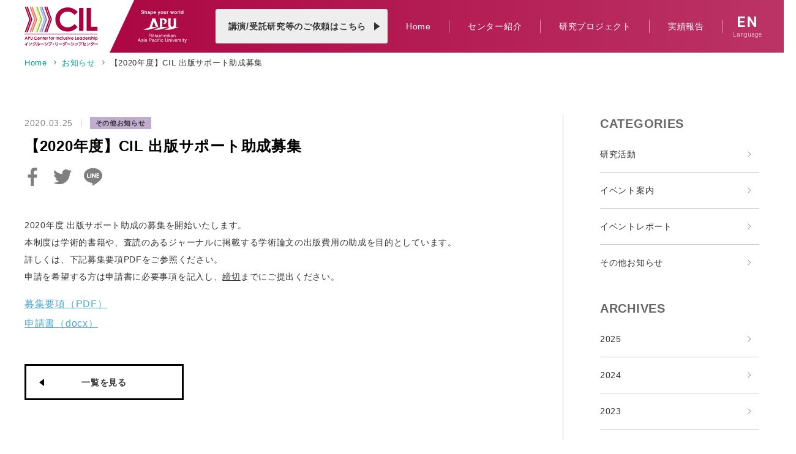

--- FILE ---
content_type: text/html;charset=UTF-8
request_url: https://www.apu.ac.jp/cil/news/article/?story_id=15
body_size: 18137
content:
<!DOCTYPE html><html lang="ja">
<head lang="ja">
<meta http-equiv="Content-Type" content="text/html; charset=UTF-8" /><meta name="author" content="">
<meta name="description" content="立命館アジア太平洋大学は、文部科学省「平成30年度私立大学研究ブランディング事業（タイプB）」に採択されました。先端的・学術的な研究拠点の整備により、全国的あるいは国際的な経済・社会の発展、科学技術の進展に寄与する取組を行ってまいります。">
<meta name="keywords" content="">
<title>【2020年度】CIL 出版サポート助成募集</title>
<!-- Google Tag Manager -->
<script>(function(w,d,s,l,i){w[l]=w[l]||[];w[l].push({'gtm.start':
new Date().getTime(),event:'gtm.js'});var f=d.getElementsByTagName(s)[0],
j=d.createElement(s),dl=l!='dataLayer'?'&l='+l:'';j.async=true;j.src=
'https://www.googletagmanager.com/gtm.js?id='+i+dl;f.parentNode.insertBefore(j,f);
})(window,document,'script','dataLayer','GTM-5HRTKQF');</script>
<!-- End Google Tag Manager -->

<meta name="viewport" content="target-densitydpi=device-dpi,width=device-width,initial-scale=1.0,minimum-scale=1.0,user-scalable=0">
<meta http-equiv="X-UA-Compatible" content="IE=edge">

<link rel="shortcut icon" href="/home/favicon.ico" />
<link rel="apple-touch-icon" sizes="180x180" href="/home/apple-touch-icon-180x180.png">

<!-- ▼▼▼　全ページ共通 - cssファイル　▼▼▼ -->
<link rel="stylesheet" href="https://unpkg.com/scroll-hint@1.1.10/css/scroll-hint.css">
<link rel="stylesheet" href="/cil/common/css/style.css" />
<link class="async-css" href="https://fonts.googleapis.com/css?family=Roboto:400,500,700,900" rel="subresource">  
<link rel="stylesheet" href="https://use.fontawesome.com/releases/v5.7.2/css/all.css" integrity="sha384-fnmOCqbTlWIlj8LyTjo7mOUStjsKC4pOpQbqyi7RrhN7udi9RwhKkMHpvLbHG9Sr" crossorigin="anonymous">
<!-- ▲▲▲　全ページ共通 - cssファイル　▲▲▲ --><meta property="og:title" content="【2020年度】CIL 出版サポート助成募集｜立命館アジア太平洋大学" />
<meta property="og:type" content="website" />
<meta property="og:url" content="https://www.apu.ac.jp/cil/" />
<meta property="og:image" content="https://www.apu.ac.jp/cil/common/img/og-image.png" />
<meta property="og:site_name" content="【2020年度】CIL 出版サポート助成募集｜立命館アジア太平洋大学" />
<meta property="og:description" content="" />
<meta name="twitter:card" content="summary_large_image" />
<meta name="twitter:title" content="【2020年度】CIL 出版サポート助成募集｜立命館アジア太平洋大学" />
<meta name="twitter:description" content="" />
<meta name="twitter:image" content="https://www.apu.ac.jp/cil/common/img/og-image.png" />
<meta itemprop="image" content="https://www.apu.ac.jp/cil/common/img/og-image.png" />

<!-- 取り組み -->
<link rel="stylesheet" href="/cil/news/css/news.css" />
<link rel="stylesheet" href="/cil/common/css/news-category.css" />
<!-- 取り組み -->

<script>
window.onload = function () {
	let noData = document.getElementById('no_data_detail');
	if(noData != null){
		setTimeout(function(){
			location.href = "/cil/news/";
		}, 3000);
	}
};
</script>
<!-- Start of HubSpot Embed Code -->
<script type="text/javascript" id="hs-script-loader" async defer src="//js.hs-scripts.com/46369260.js"></script>
<!-- End of HubSpot Embed Code --></head>
<body>

<!-- Google Tag Manager (noscript) -->
<noscript><iframe src="https://www.googletagmanager.com/ns.html?id=GTM-5HRTKQF" style="display:none;visibility:hidden" width="0" height="0"></iframe>
</noscript>
<!-- End Google Tag Manager (noscript) -->
	<h1>【2020年度】CIL 出版サポート助成募集｜立命館アジア太平洋大学</h1>
	<div id="wrap">
		<header id="g-head">
		<!-- 構成要素 - header -->
		 <div class="inner">
    <div class="h-logo">
        <div class="cillogo">
            <a href="/cil/">
                <img src="/cil/common/img/cil_logo.svg" alt="Center for Inclusive Leadership" />
            </a>
        </div>
        <div class="apulogo smt">
            <a target="_blank" href="/home/">
                <img src="/cil/common/img/apulogo_white.svg" alt="Ritsumeikan Asia Pacific University" />
            </a>
        </div>
        <div class="apulogo pc">
            <a target="_blank" href="/home/">
                <img src="/cil/common/img/apulogo_symbol_white.svg" alt="Ritsumeikan Asia Pacific University" />
            </a>
        </div>
    </div>
    <div id="h-group">
        <div id="h-btn-pc">
            <a href="/cil/request/">
                <span>講演/受託研究等のご依頼はこちら</span>
            </a>
        </div>
        <nav id="nav-pc">
            <ul>
                <li>
                    <a href="/cil/"><span>Home</span></a>
                </li>
                <li>
                    <a href="/cil/aboutus/"><span>センター紹介</span></a>
                </li>
                <li>
                    <a href="/cil/research/"><span>研究プロジェクト</span></a>
                </li>
                <li>
                    <a href="/cil/report/"><span>実績報告</span></a>
                </li>
                <li class="lang">
                    <a onclick="changeVersion('http://www.apu.ac.jp/cil/news/article/?story_id=15', 'english');return false;" href="javascript:void(0);">
                        <span>
                            <strong>EN</strong>
                            <small>Language</small>
                        </span>
                    </a>
                </li>
            </ul>
        </nav>
    </div>
</div>
		<!-- 構成要素 - header -->
		</header>
		<main id="main">
		<div id="single">
	<div id="breadcrumb">
		<ol>
			<li>
				<a href="/cil/"><span>Home</span></a>
			</li>
			<li>
				<a href="/cil/news/"><span>お知らせ</span></a>
			</li>
			<li>
				<span>【2020年度】CIL 出版サポート助成募集</span>
			</li>
		</ol>
	</div>
	<div class="sec-wrap">
		<div class="inner">

			<div id="container">
				<div class="single-head">
  <div class="art-meta">
    <time datetime="2020-03-25">2020.03.25</time>
      

			

			

			
			<span class="cate-tag cate-label cate-04"></span>
			
  </div>
  <h2 class="h-md">
    <strong>【2020年度】CIL 出版サポート助成募集</strong>
  </h2>
  <div class="sns" data-type="single-share">
    <ul>
      <li><a onclick="window.open(this.href, 'FBwindow', 'width=580, height=450, menubar=no, toolbar=no, scrollbars=yes'); return false;" href="http://www.facebook.com/sharer.php?u=http://www.apu.ac.jp/cil/news/article/?story_id=15"><img alt="Facebook" src="/cil/common/img/icon_facebook.svg" /></a></li>

      <li><a onclick="window.open(this.href, 'TWwindow', 'width=580, height=450, menubar=no, toolbar=no, scrollbars=yes'); return false;" href="http://twitter.com/share?url=http://www.apu.ac.jp/cil/news/article/?story_id=15"><img alt="Twitter" src="/cil/common/img/icon_twitter.svg" /></a></li>

      <li><a onclick="window.open(this.href, 'LNwindow', 'width=580, height=500, menubar=no, toolbar=no, scrollbars=yes'); return false;" href="https://social-plugins.line.me/lineit/share?url=http://www.apu.ac.jp/cil/news/article/?story_id=15"><img alt="LINE" src="/cil/common/img/icon_line.svg" /></a></li>
    </ul>
  </div>
</div>
<div class="single-body">

  <p>
2020年度 出版サポート助成の募集を開始いたします。<br>
本制度は学術的書籍や、査読のあるジャーナルに掲載する学術論文の出版費用の助成を目的としています。<br>
詳しくは、下記募集要項PDFをご参照ください。<br>
申請を希望する方は申請書に必要事項を記入し、<span style="text-decoration: underline;">締切</span>までにご提出ください。
</p>
<a target="_blank" href="/cil/news/file/id015/2020CILPublicationSupportSubsidyGuideline_J.pdf">募集要項（PDF）</a><br>
<a target="_blank" href="/cil/news/file/id015/ApplicationFormForCILPublicationSupportSubsidy.docx">申請書（docx）</a>
</div>
				<div class="single-foot">
					<div class="btns">
						<a href="/cil/news/">一覧を見る</a>
					</div>
				</div>

			</div>
			 <div id="side">
  <div class="component">
    <div class="com-head">
      <h4 class="h-sm h-en">
        <strong>CATEGORIES</strong>
      </h4>
    </div>
    <div class="com-body">
      <ul>
        <li><a href="/cil/news/category/?categoryid=1">研究活動</a></li>
        <li><a href="/cil/news/category/?categoryid=2">イベント案内</a></li>
        <li><a href="/cil/news/category/?categoryid=3">イベントレポート</a></li>
        <li><a href="/cil/news/category/?categoryid=4">その他お知らせ</a></li>
      </ul>
    </div>
  </div>
  <div class="component">
    <div class="com-head">
      <h4 class="h-sm h-en">
        <strong>ARCHIVES</strong>
      </h4>
    </div>
    <div class="com-body">
      <ul class="archive-year">

<li>
			<a href="/cil/news/archive/?year=2025" title="2025">2025</a>
</li>

<li>
			<a href="/cil/news/archive/?year=2024" title="2024">2024</a>
</li>

<li>
			<a href="/cil/news/archive/?year=2023" title="2023">2023</a>
</li>

<li>
			<a href="/cil/news/archive/?year=2022" title="2022">2022</a>
</li>

<li>
			<a href="/cil/news/archive/?year=2021" title="2021">2021</a>
</li>

<li>
			<a href="/cil/news/archive/?year=2020" title="2020">2020</a>
</li>

<li>
			<a href="/cil/news/archive/?year=2019" title="2019">2019</a>
</li>

</ul>

    </div>
  </div>
</div>
		</div>
	</div><!-- .sec-wrap -->
</div><!-- #single -->
		</main>
		<footer id="g-foot">
		<!-- 全ぺージ共通 フッター部分を記述 -->
		 <nav id="nav-foot">
    <div class="inner">
        <ul>
            <li><a href="/home/contents/sitepolicy.html/" target="_blank">サイトポリシー</a></li>
            <li><a href="/home/contents/privacypolicy.html/" target="_blank">プライバシーポリシー</a></li>
        </ul>
    </div>
</nav>
<div id="foot-dtl">
    <div class="inner">
        <div class="row01">
            <div class="sitemap footer-block">
                <h3>サイトマップ</h3>
                <div class="flex-wrap">
                    <ul class="links-list">
                        <li>
                            <a href="/cil/">Home</a>
                            <ul>
                                <li>
                                    <a href="/cil/request/">講演等のご依頼</a>
                                </li>
                                <li>
                                    <a href="/cil/news/">お知らせ</a>
                                    <ul>
                                        <li><a href="/cil/news/category/?categoryid=1">研究活動</a></li>
                                        <li><a href="/cil/news/category/?categoryid=2">イベント案内</a></li>
                                        <li><a href="/cil/news/category/?categoryid=3">イベントレポート</a></li>
                                        <li><a href="/cil/news/category/?categoryid=4">その他お知らせ</a></li>
                                    </ul>
                                </li>
                            </ul>
                        </li>
                        <li><a href="/cil/aboutus/">センター紹介</a></li>
                        <li><a href="/cil/research/">研究プロジェクト</a></li>
                    </ul>
                    <ul class="links-list">
                        <li>
                            <a href="/cil/report/">実績報告</a>
                            <ul>
                                <li><a href="/cil/report/leaflet/">CILリーフレット</a></li>
                                <li><a href="/cil/report/event/">イベントレポート</a></li>
                                <li><a href="/cil/report/publication/">出版物</a></li>
                                <li><a href="/cil/report/subsidy/">研究助成プロジェクト</a></li>
                                <li><a href="/cil/report/dita/">DITAノート</a></li>
                                <li><a href="/cil/report/dita/#DITA_Reports">DITAレポート</a></li>
                                <li><a href="/cil/report/annual/">アニュアルレポート</a></li>
                                <li><a href="/cil/report/branding/">ブランディング事業報告</a></li>
                            </ul>
                        </li>
                    </ul>
                </div>
            </div>

            <div class="links footer-block">
                <h3>リンク</h3>
                <ul class="links-list">
                    <li><a href="/home/" target="_blank" class="external-link">APU公式ウェブサイト</a></li>
                    <li><a href="/home/research/" target="_blank" class="external-link">APU研究ページ</a></li>
                </ul>
            </div>
        </div>
        <div class="row02">
            <div class="foot-right">
                <div class="cillogo ib">
                    <a href="/cil/">
                        <img src="/cil/common/img/cil_logo.svg" alt="Center for Inclusive Leadership" />
                    </a>
                </div>
                <div class="apulogo ib">
                    <a href="/home/" target="_blank">
                        <img src="/cil/common/img/apulogo.svg" alt="Ritsumeikan Asia Pacific University" />
                    </a>
                </div>
            </div>
            <div class="foot-left">
                <p><b>立命館アジア太平洋大学</b></p>
                <p><b>インクルーシブ・リーダーシップセンター</b></p>
                <address>住所：〒874-8577 大分県別府市十文字原1-1</address>
                <p>
                </p>
                <p>電話番号：0977-78-1134<br />
                    Email：
                    <a href="mailto:centers@apu.ac.jp">centers@apu.ac.jp</a>
                </p>
                <p>
                </p>
                
            </div>
        </div>
    </div>
</div>
<p id="copyright">
    <small>&copy; 2019-2025 Ritsumeikan Asia Pacific University</small>
</p>
		<!-- 全ぺージ共通 フッター部分を記述 -->
		</footer>
	</div>
<!-- #wrap -->
	<!-- 構成要素 - menu -->
	 <div id="menu-btn">
  <div>
    <span></span>
    <span></span>
    <span></span>
  </div>
</div>
<nav id="nav-smt">
  <div class="in">
    <div class="nav-head">
      <div class="apulogo ib">
        <a href="/cil/">
          <img src="/cil/common/img/apulogo.svg" alt="Ritsumeikan Asia Pacific University" />
        </a>
      </div>
    </div>
    <div class="nav-body">
      <a class="btn-bnr" href="/cil/request/">
        <span>講演/受託研究等のご依頼はこちら</span>
      </a>
      <ul>
        <li>
          <a href="/cil/">Home</a>
        </li>
        <li>
          <a href="/cil/aboutus/">センター紹介</a>
        </li>
        <li>
          <a href="/cil/research/">研究プロジェクト</a>
        </li>
        <li>
          <a href="/cil/report/">実績報告</a>
        </li>
        <li>
          <a href="/home/" target="_blank">APU公式Webサイト<i class="fas fa-external-link-alt"><!-- icon --></i></a>
        </li>
        <li>
          <a href="/home/contents/sitepolicy.html/" target="_blank">サイトポリシー<i class="fas fa-external-link-alt"><!-- icon --></i></a>
        </li>
        <li>
          <a href="/home/contents/privacypolicy.html/" target="_blank">プライバシーポリシー<i class="fas fa-external-link-alt"><!-- icon --></i></a>
        </li>
      </ul>
    </div>
    <div class="nav-foot">
      <p><b>立命館アジア太平洋大学</b></p>
      <p>
      </p>
      <address>住所：〒874-8577 大分県別府市十文字原1-1</address>
      <p>
      </p>
      <p>電話番号：0977-78-1134<br />
        Email：<a href="mailto:centers@apu.ac.jp">centers@apu.ac.jp</a></p>
    </div>
    <div id="nav-close">
      <span></span>
      <span></span>
    </div>
  </div>
</nav>
<div id="overlay"></div>
	<!-- 構成要素 - menu -->
	<div id="pagetop"><span><b><!-- PAGE TOP --></b></span></div>
	<div id="loading">
		<div id="loader">
			<img src="/cil/common/img/loader.svg" alt="">
		</div>
	</div>
	<!-- ▼▼▼　全ページ共通 - jsファイル　▼▼▼ -->
	 <script src="//ajax.googleapis.com/ajax/libs/jquery/3.2.1/jquery.min.js"></script>
<script>window.jQuery || document.write('<script src="/cil/common/js/jquery-3.2.1.min.js"><\/script>')</script>
<script src="//code.jquery.com/jquery-migrate-3.0.0.min.js"></script>
<script>window.jQuery.migrateWarnings || document.write('<script src="/cil/common/js/jquery-migrate-3.0.0.min.js"><\/script>')</script>
<script src="//cdnjs.cloudflare.com/ajax/libs/jquery-easing/1.4.1/jquery.easing.min.js"></script>
<script>window.jQuery.easing.def || document.write('<script src="/cil/common/js/jquery.easing.min.js"><\/script>')</script>
<script defer src="/cil/common/js/scroll-hint.js"></script>
<script defer src="/cil/common/js/jquery.inview.min.js"></script>
<script defer src="/cil/common/js/script.js"></script>
<script defer src="/cil/common/js/noopener.js"></script>
	<!-- ▲▲▲　全ページ共通 - jsファイル　▲▲▲ -->
	<!-- ▼▼▼　ページ別 - jsファイル　▼▼▼ -->
	 <script src="/cil/news/js/news.js"></script>

	<!-- ▲▲▲　ページ別 - jsファイル　▲▲▲ -->
<script>
	var css = document.querySelectorAll('.async-css');
	for (var i = 0, l = css.length; i < l; i++) {
		css[i].rel = 'stylesheet';
	}
</script></body>
</html>


--- FILE ---
content_type: text/css;charset=UTF-8
request_url: https://www.apu.ac.jp/cil/news/css/news.css/
body_size: 7911
content:
#lower-main-view {
  background: url(/cil/news/img/main.jpg) no-repeat center 30%;
  background-size: cover;
}

.sec-wrap {
  padding: 60px 0;
}

#container {
  margin: -20px 0 0;
}

#container article {
  position: relative;
  padding: 30px 60px 30px 20px;
  margin: 0 -20px;
  border-top: 1px solid #ccc;
}

#container article i {
  position: absolute;
  top: 50%;
  right: 20px;
  width: 18px;
  height: 18px;
  transform: translateY(-50%);
}

#container article a {
  background: url(/cil/common/img/icon_link-ex.svg) no-repeat 97.5% center;
}

#container article a[href^='/cil/'],
#container article a[href^='/secure_staff-all/'] {
  background: url(/cil/common/img/icon_link.svg) no-repeat 97.5% center;
}

#container article:first-child {
  border: 0;
}

#container article.nolink {
  padding: 20px;
}

#container article:not(.nolink):hover h3 {
  color: #aa003e;
}

.art-meta {
  margin: 0 0 5px;
}

.art-meta time,
.art-meta span {
  display: inline-block;
  vertical-align: middle;
}

.art-meta time {
  position: relative;
  padding-right: 14px;
  margin-right: 9px;
  opacity: 0.6;
}

.art-meta time:before {
  content: '';
  display: block;
  position: absolute;
  top: 50%;
  right: 0;
  width: 1px;
  height: 50%;
  background-color: rgba(0, 0, 0, 0.6);
  transform: translateY(-50%);
  opacity: 0.6;
}

.art-meta .cate-tag {
  display: inline-block;
  background-color: #ccc;
  color: #333;
  padding: 0em 0.8em;
  margin-right: .3em;
  font-size: 0.8em;
  font-weight: bold;
  line-height: 1.8em;
}

#side .component {
  margin: 30px 0 0;
}

#side .component .com-head {
  margin: 0 0 5px;
}

#side .component .com-head h4 {
  color: #666;
}

#side .component .com-body ul li a {
  position: relative;
  display: block;
  padding: 15px 0;
}

#side .component .com-body ul li a:before {
  content: '';
  display: block;
  position: absolute;
  top: 50%;
  right: 15px;
  width: 6px;
  height: 6px;
  border-top: 1px solid #999;
  border-right: 1px solid #999;
  -moz-transform: translateY(-50%) rotate(45deg);
  -ms-transform: translateY(-50%) rotate(45deg);
  -webkit-transform: translateY(-50%) rotate(45deg);
  transform: translateY(-50%) rotate(45deg);
}

#side .component .com-body ul li a:hover:before {
  border-top: 1px solid #000;
  border-right: 1px solid #000;
}

#side .component .com-body ul li:not(:first-child) {
  border-top: 1px solid #ccc;
}

#single {
  margin-top: 75px;
}

#single .single-body {
  margin: 50px 0 0;
}

#single .single-body h1 {
  margin: 0.67em 0;
}

#single .single-body h2 {
  margin: 0.75em 0;
}

#single .single-body h3 {
  margin: 0.83em 0;
}

#single .single-body h4,
#single .single-body p,
#single .single-body ul,
#single .single-body ol,
#single .single-body dl {
  margin: 1.12em 0;
}

#single .single-body h5 {
  margin: 1.5em 0;
}

#single .single-body h6 {
  margin: 1.67em 0;
}

#single .single-body a {
  color: #4aaad0;
  font-size: 16px;
  text-decoration: underline;
}

#single .single-body a:hover {
  text-decoration: none;
}

#single .single-body img {
  margin: 15px 0;
  width: auto;
  max-width: 100%;
}

#single .single-foot {
  margin: 50px 0;
}

#single .single-foot .btns a {
  text-align: center;
  position: relative;
  display: block;
  max-width: 260px;
  padding: 12.5px;
  font-weight: bold;
  border: 3px solid #000;
}

#single .single-foot .btns a:before {
  content: '';
  display: block;
  position: absolute;
  top: 50%;
  left: 15px;
  border: 6px solid transparent;
  border-right: 8px solid #000;
  transform: translateY(-50%);
}

.sns {
  margin: 15px 0 0 -2.5px;
}

.sns ul li {
  display: inline-block;
  vertical-align: middle;
  margin: 0 5px;
  margin: 0 15px 0 0;
}

.sns ul li a {
  display: block;
  line-height: 0;
}

.sns ul li a img {
  opacity: 0.5;
  width: 30px;
  height: 30px;
}

.sns ul li a:hover img {
  opacity: 1;
}

@media screen and (min-width: 800px) {
  .sec-wrap .inner {
    position: relative;
    overflow: hidden;
  }

  .sec-wrap .inner:before {
    content: '';
    display: block;
    position: absolute;
    top: 30px;
    right: 310px;
    width: 1px;
    height: calc(100% - 60px);
    background-color: #ccc;
  }

  #container {
    float: left;
    width: calc(100% - 340px);
    margin: 0 100px 0 0;
  }

  #container article {
    margin: 0;
    padding: 30px 60px 30px 0;
  }

  #container article.nolink {
    padding: 30px 60px 30px 0;
  }

  #side {
    float: right;
    width: 240px;
  }

  #single .single-head {
    margin: 30px 0 0;
  }
}

@media screen and (min-width: 1200px) {
  .sec-wrap .inner:before {
    right: 340px;
  }

  #container {
    width: calc(100% - 380px);
    margin: 0 120px 0 0;
  }

  #container article {
    padding: 30px 80px 30px 0;
  }

  #container article.nolink {
    padding: 30px 80px 30px 0;
  }

  #side {
    width: 260px;
  }
}

/* 丸角ボタン */
#single .single-body a.round-btn {
  display: block;
  background-color: #aa003e;
  color: #eee;
  border-radius: 5px;
  padding: 10px;
  text-align: center;
  text-decoration: none;
  transition: background-color 0.3s;
  width: 100%;
}

#single .single-body a.round-btn.disabled {
  background-color: #aaa;
  color: #eee;
  pointer-events: none;
}

#single .single-body a.round-btn:hover {
  background-color: #900035;
}

#single .single-body a.round-btn strong {
  font-weight: bold;
  font-size: 1.2em;
}

@media screen and (min-width: 1050px) {
  #single .single-body a.round-btn {
    width: 60%;
  }
}

/* リスト（黒丸） */
#single .single-body ul {
  line-height: 1.8;
  margin-left: 0;
}

#single .single-body ul li {
  position: relative;
  padding: 2.5px 0 2.5px 1.2em;
}

#single .single-body ul li:before {
  content: '・';
  position: absolute;
  top: 2px;
  left: 0;
}

/* リスト（チェックマーク） */
#single .single-body ul.list-check li,
#single .single-body ol.list-check li {
  padding: 2.5px 0 2.5px 3.2em;
  text-indent: -1.4em;
}

#single .single-body ul.list-check li:before,
#single .single-body ol.list-check li:before {
  display: inline-block;
  content: '';
  width: 10px;
  height: 5px;
  border-left: 2px solid #333333;
  border-bottom: 2px solid #333333;
  transform: translateY(-50%) rotate(-45deg);
  margin-right: 0.6em;
  position: relative;
  top: auto;
  left: auto;
}

/* table */
.table {
  width: 100%;
}

.table td,
.table th {
  border: 1px solid #ddd;
  word-wrap: break-word;
  overflow-wrap: break-word;
}

.table thead tr td,
.table thead tr th {
  border-bottom-width: 1px;
}

.table thead tr th {
  font-weight: 700;
  background-color: #aa003e;
}

.table tbody tr td,
.table tbody tr th {
  vertical-align: middle;
}

.table>tbody>tr>td,
.table>tbody>tr>th,
.table>thead>tr>td,
.table>thead>tr>th {
  border: 1px solid #ddd;
}

.table>tbody>tr>td,
.table>tbody>tr>th,
.table>thead>tr>td,
.table>thead>tr>th {
  padding: 8px;
  line-height: 1.57143;
}

.table>thead>tr>th {
  border-bottom: 2px solid #ddd;
  color: #fff;
}

.table>caption+thead>tr:first-child>td,
.table>caption+thead>tr:first-child>th,
.table>colgroup+thead>tr:first-child>td,
.table>colgroup+thead>tr:first-child>th,
.table>thead:first-child>tr:first-child>td,
.table>thead:first-child>tr:first-child>th {
  border-top: 0;
}

.table .txt-center {
  text-align: center;
}

@media screen and (max-width: 600px) {
  .table-responsive {
    white-space: nowrap;
    overflow-x: auto;
    min-height: 0.01%;
  }

  .table-responsive {
    -webkit-overflow-scrolling: touch;
    -ms-overflow-style: scrollbar;
  }
}


--- FILE ---
content_type: text/css;charset=UTF-8
request_url: https://www.apu.ac.jp/cil/common/css/style.css/
body_size: 25671
content:
@charset "UTF-8";

html,
body,
div,
span,
object,
iframe,
h1,
h2,
h3,
h4,
h5,
h6,
p,
blockquote,
pre,
abbr,
address,
cite,
code,
del,
dfn,
em,
img,
ins,
kbd,
q,
samp,
small,
strong,
sub,
sup,
var,
b,
i,
dl,
dt,
dd,
ol,
ul,
li,
fieldset,
form,
label,
legend,
input,
textarea,
button,
table,
caption,
tbody,
tfoot,
thead,
tr,
th,
td,
article,
aside,
canvas,
details,
figcaption,
figure,
footer,
header,
hgroup,
menu,
nav,
section,
summary,
time,
mark,
audio,
video {
    margin: 0;
    padding: 0;
    border: 0;
    outline: 0;
    font-size: 100%;
    font-weight: inherit;
    font-style: normal;
    vertical-align: baseline;
}

body {
    -webkit-text-size-adjust: 100%;
    line-height: 1;
}

article,
aside,
details,
figcaption,
figure,
footer,
header,
hgroup,
menu,
nav,
section {
    display: block;
}

ul,
ol {
    list-style: none;
}

blockquote,
q {
    quotes: none;
}

blockquote:before,
blockquote:after,
q:before,
q:after {
    content: none;
}

a {
    margin: 0;
    padding: 0;
    font-size: 100%;
    vertical-align: baseline;
    background: transparent;
}

ins {
    background-color: #ff9;
    color: #000;
    text-decoration: none;
}

mark {
    background-color: #ff9;
    color: #000;
    font-style: italic;
    font-weight: bold;
}

del {
    text-decoration: line-through;
}

abbr[title],
dfn[title] {
    border-bottom: 1px dotted;
    cursor: help;
}

table {
    border-collapse: collapse;
    border-spacing: 0;
}

input,
select {
    vertical-align: middle;
}

a {
    color: inherit;
    text-decoration: none;
    outline: none;
}

img {
    -ms-interpolation-mode: bicubic;
}

::selection {
    background: #fff;
    color: #aa003e;
}

::-moz-selection {
    background: #fff;
    color: #aa003e;
}

* {
    box-sizing: border-box;
}

html {
    position: relative;
    overflow-x: hidden;
    min-width: 320px;
}

body {
    width: 100%;
    height: 100%;
    margin: 0;
    padding: 0;
    font-size: 14px;
    font-family: "Yu Gothic", "游ゴシック", YuGothic, "游ゴシック体", 'Open Sans', YuGothic, "Hiragino Kaku Gothic Pro", "Meiryo", sans-serif;
    line-height: 2;
    letter-spacing: .05em;
    color: #333;
    background-color: #fff;
    overflow-x: hidden;
}

img,
svg {
    width: 100%;
    height: auto;
}

.h-sm,
.h-md,
.h-lg,
.h-xl {
    color: #000;
    line-height: 1.6;
}

.h-sm strong,
.h-md strong,
.h-lg strong,
.h-xl strong {
    font-weight: bold;
}

.h-sm span,
.h-md span,
.h-lg span,
.h-xl span {
    display: inline-block;
}

.h-sm i,
.h-md i,
.h-lg i,
.h-xl i {
    margin: 0 5px 0 0;
}

.h-sm small,
.h-md small,
.h-lg small,
.h-xl small {
    display: block;
    font-size: 14px;
}

.h-sm {
    font-size: 16px;
}

.h-md {
    font-size: 20px;
}

.h-lg {
    font-size: 22px;
}

.h-xl {
    font-size: 24px;
}

.c-white {
    color: #fff !important;
}

.permalink {
    position: absolute;
    top: 0;
    left: 0;
    z-index: 1;
    width: 100%;
    height: 100%;
}

.inner {
    position: relative;
    z-index: 1;
    width: 100%;
    max-width: 1240px;
    margin: auto;
    padding: 0 20px;
}

.pc {
    display: none !important;
}

.smt {
    display: block !important;
}

h1 {
    display: none !important;
}

header#g-head {
    position: fixed;
    top: 0;
    left: 0;
    z-index: 2;
    width: 100%;
    height: auto;
    background-color: #aa003e;
    background: linear-gradient(to right, #aa003e, rgba(170, 0, 62, 0.8));
}

header#g-head .inner {
    padding: 16px 20px;
    position: relative;
}

header#g-head .inner:before {
    content: "";
    display: block;
    position: absolute;
    top: 0;
    left: 0;
    width: 100%;
    height: 100%;
    background: linear-gradient(475deg, rgb(255, 255, 255) 111px, transparent 112px);
}

header#g-head .inner:after {
    content: "";
    position: absolute;
    display: block;
    top: 0;
    left: 0;
    width: 100vw;
    height: 100%;
    background: #fff;
    transform: translateX(-100%);
}

#h-group {
    position: absolute;
    top: 0;
    right: 0;
    width: auto;
    height: 100%;
    display: flex;
    align-items: center;
}

#h-btn-pc {
    display: none;
    position: absolute;
    bottom: 0;
    right: 0;
    transform: translateY(100%);
}

#h-btn-pc a {
    display: block;
    padding: 1em 2.5em 1em 1.5em;
    background-color: #dadadadd;
    color: #333333;
    font-weight: 600;
    border-radius: 0 0 3px 3px;
    position: relative;
}

#h-btn-pc a::after {
    content: "";
    display: block;
    clip-path: polygon(0 0, 0% 100%, 100% 50%);
    background-color: #333333;
    position: absolute;
    top: 50%;
    right: 0.9em;
    transform: translateY(-50%);
    width: 0.7em;
    height: 1em;
}

#h-btn-pc a span {
    position: relative;
}

#h-btn-pc a span::after {
    content: "";
    position: absolute;
    bottom: -2px;
    left: 0;
    width: 0;
    height: 1px;
    background-color: #333333;
    transition: width .1s;
}

#h-btn-pc a:hover span::after {
    width: 100%;
}

@media screen and (min-width: 900px) {
    #h-btn-pc {
        display: block;
    }
}

@media screen and (min-width: 1230px) {
    #h-btn-pc {
        position: relative;
        transform: none;
        bottom: auto;
        right: auto;
    }

    #h-btn-pc a {
        background-color: #eeeeee;
        border-radius: 3px;
    }
}

#nav-pc {
    height: 100%;
}

#nav-pc ul {
    height: 100%;
    letter-spacing: -.4em;
}

#nav-pc ul li {
    position: relative;
    letter-spacing: normal;
    display: inline-block;
    vertical-align: middle;
    height: 100%;
}

#nav-pc ul li a {
    letter-spacing: .05em;
    display: table;
    color: #fff;
    padding: 0 15px;
    height: 100%;
    transition: background-color .3s;
}

#nav-pc ul li a span {
    display: table-cell;
    vertical-align: middle;
}

#nav-pc ul li a span.two-line {
    line-height: 1.5em;
}

#nav-pc ul li a:hover {
    background-color: rgba(0, 0, 0, 0.1);
}

#nav-pc ul li.lang {
    margin-right: 70px;
}

#nav-pc ul li.lang a {
    width: 80px;
}

#nav-pc ul li.lang a span {
    line-height: 1;
    text-align: center;
    position: absolute;
    top: 50%;
    left: 50%;
    width: 100%;
    font-family: "Roboto", sans-serif;
    -moz-transform: translate(-50%, -50%);
    -ms-transform: translate(-50%, -50%);
    -webkit-transform: translate(-50%, -50%);
    transform: translate(-50%, -50%);
}

#nav-pc ul li.lang a span strong {
    display: block;
    font-size: 24px;
    font-weight: 700;
    letter-spacing: .1em;
    margin-left: .1em;
}

#nav-pc ul li.lang a span small {
    opacity: .6;
    font-size: 10px;
    letter-spacing: 0;
}

#nav-pc ul li:not(.lang) {
    display: none;
}

#nav-pc ul li:not(.lang):before {
    content: '';
    display: block;
    position: absolute;
    top: 50%;
    right: 0;
    width: 1px;
    height: 25%;
    background-color: rgba(255, 255, 255, 0.5);
    transform: translateY(-50%);
}

.h-logo {
    width: 200px;
    display: flex;
    align-items: center;
}

.cillogo {
    width: 73px;
    margin-right: 17px;
    z-index: 1;
}

.apulogo {
    width: 110px;
    z-index: 1;
}

.apulogo a,
.cillogo a {
    display: block;
    line-height: 0;
}

.cillogo.ib {
    display: inline-block;
    width: 100px;
}

.apulogo.ib {
    display: inline-block;
    width: 200px;
}

a[href^="mailto"] {
    color: #aa003e;
}

main {
    display: block;
    position: relative;
}

.sec {
    padding: 60px 0;
}

.sec a {
    color: #4aaad0;
    font-size: 16px;
    text-decoration: underline;
}

.sec a:hover {
    text-decoration: none;
}

.sec .sec-head {
    margin: 0 0 50px;
}

.sec .sec-head p {
    margin: 15px 0 0;
}

.sec .sec-body p:not(:first-child) {
    margin: 15px 0 0;
}

footer#g-foot {
    text-align: center;
    background-color: #e5e5e5;
    position: relative;
    z-index: 1;
}

nav#nav-foot {
    background-color: #aa003e;
    margin: 0 -20px;
}

nav#nav-foot ul {
    letter-spacing: -.4em;
}

nav#nav-foot ul li {
    position: relative;
    letter-spacing: normal;
    display: inline-block;
}

nav#nav-foot ul li a {
    display: block;
    color: #fff;
    padding: 10px 20px;
    transition: background-color .3s;
}

nav#nav-foot ul li a:hover {
    background-color: rgba(0, 0, 0, 0.1);
}

nav#nav-foot ul li:not(:first-child):before {
    content: '';
    display: block;
    position: absolute;
    top: 50%;
    left: 0;
    width: 1px;
    height: 30%;
    background-color: rgba(255, 255, 255, 0.5);
    -moz-transform: translateY(-50%);
    -ms-transform: translateY(-50%);
    -webkit-transform: translateY(-50%);
    transform: translateY(-50%);
}

#foot-dtl {
    padding: 50px 0;
}

#foot-dtl .footer-block {
    text-align: left;
}

#foot-dtl .footer-block h3 {
    font-weight: bold;
    position: relative;
    margin-bottom: 1em;
}

#foot-dtl .footer-block h3:after {
    content: "";
    position: absolute;
    bottom: 0;
    left: 0;
    width: 100%;
    height: 1px;
    background-color: #333;
}

#foot-dtl ul.links-list a {
    text-decoration: underline;
}

#foot-dtl ul.links-list a:hover {
    text-decoration: none;
}

#foot-dtl ul.links-list>li li a {
    padding-left: 1em;
    position: relative;
}

#foot-dtl ul.links-list>li li a::before {
    content: "";
    position: absolute;
    top: 50%;
    left: 0;
    transform: translateY(-50%);
    width: .5em;
    height: .5px;
    background-color: #333;

}

#foot-dtl ul.links-list a.external-link::after {
    content: "";
    display: inline-block;
    width: 1em;
    height: 1em;
    background: url(/cil/common/img/icon-external.svg) no-repeat right;
    padding-left: .5em;
}

#foot-dtl ul.links-list ul {
    padding-left: 1em;
}

#foot-dtl .sitemap .flex-wrap {
    display: flex;
    flex-wrap: wrap;
    gap: 30px;
}

#foot-dtl .row01 {
    display: flex;
    flex-wrap: wrap;
    gap: 30px;
    margin-bottom: 60px;
}

#foot-dtl .row02 {
    position: relative;
}

#foot-dtl .row02 .foot-left {
    margin: 20px 0 0;
}

#foot-dtl .row02 .foot-left p b {
    display: block;
    font-weight: bold;
}

#foot-dtl .row02 .foot-left .fb-icon {
    position: relative;
}

#foot-dtl .row02 .foot-left .fb-icon img {
    position: absolute;
    top: -1px;
    left: 5px;
    width: 20px;
}

#foot-dtl .row02 .foot-right {
    display: flex;
    align-items: center;
    justify-content: center;
}

#copyright {
    text-align: center;
    padding: 0 20px 10px;
}

#copyright small {
    font-size: 12px;
}

#menu-btn {
    cursor: pointer;
    display: inline-block;
    position: fixed;
    top: 0;
    right: 0;
    z-index: 8;
    width: 70px;
    height: 70px;
    background-color: #aa003e;
}

#menu-btn>div {
    position: absolute;
    top: 50%;
    left: 50%;
    width: 25px;
    height: 20px;
    -moz-transform: translate(-50%, -50%);
    -ms-transform: translate(-50%, -50%);
    -webkit-transform: translate(-50%, -50%);
    transform: translate(-50%, -50%);
}

#menu-btn span {
    display: inline-block;
    position: absolute;
    left: 0;
    width: 100%;
    height: 2px;
    background-color: #fff;
}

#menu-btn span:nth-of-type(1) {
    top: 0;
}

#menu-btn span:nth-of-type(2) {
    top: calc(50% - 1px);
}

#menu-btn span:nth-of-type(3) {
    bottom: 0;
}

#nav-smt {
    overflow-y: scroll;
    position: fixed;
    top: 0;
    left: 100%;
    z-index: 10;
    width: 100%;
    height: 100%;
    padding: 15px;
    box-sizing: border-box;
    -moz-transition: all 0.3s;
    -o-transition: all 0.3s;
    -webkit-transition: all 0.3s;
    transition: all 0.3s;
}

#nav-smt .in {
    text-align: center;
    position: relative;
    background-color: #fff;
    padding: 20px;
    min-height: 100%;
    margin: 0 0 15px;
}

#nav-smt .nav-head {
    padding: 30px 0 15px;
}

#nav-smt .nav-body {
    text-align: left;
}

#nav-smt .nav-body a.btn-bnr {
    display: block;
    padding: 1em 2.5em 1em 1.5em;
    background-color: #dadadadd;
    color: #333333;
    font-weight: 600;
    border-radius: 3px;
    position: relative;
    text-align: center;
    transition: opacity .3s;
}

#nav-smt .nav-body a.btn-bnr:hover {
    opacity: .8;
}

#nav-smt .nav-body a.btn-bnr::after {
    content: "";
    display: block;
    clip-path: polygon(0 0, 0% 100%, 100% 50%);
    background-color: #333333;
    position: absolute;
    top: 50%;
    right: 0.9em;
    transform: translateY(-50%);
    width: 0.7em;
    height: 1em;
}

#nav-smt .nav-body a.btn-bnr:hover span::after {
    width: 100%;
}

#nav-smt .nav-body ul li a {
    position: relative;
    display: block;
    padding: 15px 0;
}

#nav-smt .nav-body ul li a i {
    position: absolute;
    top: 50%;
    right: 16px;
    opacity: .3;
    font-size: 1.1em;
    transform: translateY(-50%);
}

#nav-smt .nav-body ul li a:before {
    content: '';
    display: block;
    position: absolute;
    top: 50%;
    right: 20px;
    border: 4px solid transparent;
    border-left: 6px solid rgba(0, 0, 0, 0.2);
    -moz-transform: translateY(-50%);
    -ms-transform: translateY(-50%);
    -webkit-transform: translateY(-50%);
    transform: translateY(-50%);
}

#nav-smt .nav-body ul li a[target="_blank"]:before {
    display: none;
}

#nav-smt .nav-body ul li:not(:first-child) {
    border-top: 1px solid rgba(0, 0, 0, 0.05);
}

#nav-smt .nav-foot {
    padding: 30px 0 0;
}

#nav-smt .nav-foot p b {
    font-weight: bold;
}

#nav-smt.on {
    left: 0;
}

#nav-close,
#nav-close span {
    cursor: pointer;
    display: inline-block;
    box-sizing: border-box;
}

#nav-close {
    position: absolute;
    top: 20px;
    right: 20px;
    width: 30px;
    height: 24px;
    z-index: 8;
}

#nav-close span {
    position: absolute;
    left: 0;
    width: 100%;
    height: 2px;
    background-color: #000;
}

#nav-close span:nth-of-type(1) {
    top: 0;
    transform: translateY(11px) rotate(-315deg);
}

#nav-close span:nth-of-type(2) {
    bottom: 0;
    transform: translateY(-11px) rotate(315deg);
}

#loading {
    position: fixed;
    top: 0;
    left: 0;
    z-index: 99999;
    width: 100%;
    height: 100%;
    background-color: #fff;
}

#loader {
    position: absolute;
    top: 50%;
    left: 50%;
    width: 80px;
    height: 80px;
    z-index: 9;
    -webkit-transform: translate(-50%, -50%);
    transform: translate(-50%, -50%);
}

#overlay {
    display: none;
    position: fixed;
    top: 0;
    left: 0;
    z-index: 9;
    width: 100%;
    height: 100%;
    background-color: rgba(0, 0, 0, 0.5);
}

#pagetop {
    display: none;
    cursor: pointer;
    position: fixed;
    bottom: 0;
    right: 0;
    z-index: 8;
    background-color: #aa003e;
    width: 70px;
    height: 70px;
}

#pagetop span {
    display: block;
    position: absolute;
    top: 55%;
    left: 50%;
    width: 15px;
    height: 15px;
    border-top: 2px solid #fff;
    border-right: 2px solid #fff;
    transform: translate(-50%, -50%) rotate(-45deg);
}


/* lower */

#lower-main-view {
    position: relative;
    height: 200px;
    margin-top: 70px;
}

#lower-main-view h2 {
    text-align: center;
    position: absolute;
    top: 50%;
    left: 50%;
    width: 100%;
    height: auto;
    letter-spacing: .2em;
    -moz-transform: translate(-50%, -50%);
    -ms-transform: translate(-50%, -50%);
    -webkit-transform: translate(-50%, -50%);
    transform: translate(-50%, -50%);
}

#lower-main-view:before {
    content: '';
    display: block;
    position: absolute;
    top: 0;
    left: 0;
    width: 100%;
    height: 100%;
    background-color: rgba(0, 0, 0, 0.3);
}

#breadcrumb {
    display: none;
}


/*ページャー*/

.pager {
    padding: 30px 0;
    text-align: center;
}

.pager .none {
    display: none;
}

.pager ol {
    padding: 0;
}

.pager ol li {
    display: inline-block;
    margin: 0;
}

.pager ol li a {
    position: relative;
    top: 0;
    display: inline-block;
    vertical-align: middle;
    text-decoration: none;
    color: #333;
    line-height: 13px;
    padding: 14px 16px;
    margin: 0 1px;
    background-color: #fff;
    -webkit-box-shadow: 0px 3px 1px -2px rgba(0, 0, 0, 0.2), 0px 2px 2px 0px rgba(0, 0, 0, 0.14), 0px 1px 5px 0px rgba(0, 0, 0, 0.12);
    box-shadow: 0px 3px 1px -2px rgba(0, 0, 0, 0.2), 0px 2px 2px 0px rgba(0, 0, 0, 0.14), 0px 1px 5px 0px rgba(0, 0, 0, 0.12);
    -webkit-transition: top 0.65s cubic-bezier(0.19, 1, 0.22, 1), -webkit-box-shadow 0.65s cubic-bezier(0.19, 1, 0.22, 1);
    transition: top 0.65s cubic-bezier(0.19, 1, 0.22, 1), -webkit-box-shadow 0.65s cubic-bezier(0.19, 1, 0.22, 1);
    transition: top 0.65s cubic-bezier(0.19, 1, 0.22, 1), box-shadow 0.65s cubic-bezier(0.19, 1, 0.22, 1);
    transition: top 0.65s cubic-bezier(0.19, 1, 0.22, 1), box-shadow 0.65s cubic-bezier(0.19, 1, 0.22, 1), -webkit-box-shadow 0.65s cubic-bezier(0.19, 1, 0.22, 1);
}

.pager ol li a:hover {
    top: -5px;
    -webkit-box-shadow: 0px 5px 5px -3px rgba(0, 0, 0, 0.2), 0px 8px 10px 1px rgba(0, 0, 0, 0.14), 0px 3px 14px 2px rgba(0, 0, 0, 0.12);
    box-shadow: 0px 5px 5px -3px rgba(0, 0, 0, 0.2), 0px 8px 10px 1px rgba(0, 0, 0, 0.14), 0px 3px 14px 2px rgba(0, 0, 0, 0.12);
}

.pager ol li.WCMselected a {
    background: #aa003e;
    color: #FFF !important;
    -webkit-box-shadow: 0 0 0 rgba(0, 0, 0, 0.2);
    box-shadow: 0 0 0 rgba(0, 0, 0, 0.2);
}

.pager ol li.WCMselected a:hover {
    top: 0;
    -webkit-box-shadow: 0px 5px 5px -3px rgba(0, 0, 0, 0.2), 0px 8px 10px 1px rgba(0, 0, 0, 0.14), 0px 3px 14px 2px rgba(0, 0, 0, 0.12);
    box-shadow: 0px 5px 5px -3px rgba(0, 0, 0, 0.2), 0px 8px 10px 1px rgba(0, 0, 0, 0.14), 0px 3px 14px 2px rgba(0, 0, 0, 0.12);
    color: #fff;
    background-color: #aa003e;
    -webkit-box-shadow: 0 0 0 rgba(0, 0, 0, 0.2);
    box-shadow: 0 0 0 rgba(0, 0, 0, 0.2);
}

.pager.pc {
    display: none;
}

.pager.sm {
    display: block;
}

@media (min-width:769px) {
    .pager.pc {
        display: block;
    }

    .pager.sm {
        display: none;
    }
}


/*ページャー終*/

@media screen and (min-width: 600px) {
    .h-sm {
        font-size: 17px;
    }

    .h-lg {
        font-size: 26px;
    }

    .h-xl {
        font-size: 30px;
    }

    /* lower */
    #lower-main-view {
        height: 250px;
    }
}

@media screen and (min-width: 800px) {
    .pc {
        display: block !important;
    }

    .smt {
        display: none !important;
    }

    .h-sm {
        font-size: 18px;
    }

    .h-md {
        font-size: 22px;
    }

    .h-lg {
        font-size: 30px;
    }

    .h-xl {
        font-size: 36px;
    }

    /* #nav-pc ul li:not(.lang) {
    display: inline-block;
} */
    header#g-head .inner {
        padding: 11px 20px;
    }

    header#g-head .inner:before {
        background: linear-gradient(475deg, rgb(255, 255, 255) 143px, transparent 144px);
    }

    .h-logo {
        width: 317px;
    }

    .cillogo {
        width: 100px;
        margin-right: 50px;
    }

    .apulogo {
        width: 70px;
    }

    .apulogo.ib {
        width: 200px;
    }

    .cillogo.ib {
        margin-right: 17px;
    }

    .pager {
        text-align: start;
    }

    footer#g-foot {
        text-align: left;
    }

    #foot-dtl {
        padding: 30px 0;
    }

    #foot-dtl .row02 .foot-right {
        position: absolute;
        top: 50%;
        right: 20px;
        -moz-transform: translateY(-50%);
        -ms-transform: translateY(-50%);
        -webkit-transform: translateY(-50%);
        transform: translateY(-50%);
    }

    /* #menu-btn {
        display: none !important;
    } */
    /* lower */
    #lower-main-view {
        margin-top: 69.3px;
        height: 300px;
    }

    #breadcrumb {
        display: block;
        position: relative;
        z-index: 1;
        white-space: nowrap;
        max-width: 1240px;
        margin: 0 auto -20px;
        padding: 15px 20px 0;
    }

    #breadcrumb ol {
        overflow: hidden;
    }

    #breadcrumb ol li {
        float: left;
        font-size: 13px;
        margin: 0px 10px 0px 0px;
    }

    #breadcrumb ol li a {
        position: relative;
        color: #00A2A2;
        padding: 0px 14px 0px 0px;
    }

    #breadcrumb ol li a:before {
        content: '';
        display: block;
        position: absolute;
        top: 48%;
        right: 0px;
        width: 4px;
        height: 4px;
        border-top: 1px solid rgba(0, 0, 0, 0.5);
        border-right: 1px solid rgba(0, 0, 0, 0.5);
        -webkit-transform: translateY(-50%) rotate(45deg);
        transform: translateY(-50%) rotate(45deg);
    }

    #breadcrumb ol li a:hover {
        text-decoration: underline;
    }

    #breadcrumb ol li.cate {
        position: relative;
        padding: 0px 14px 0px 0px;
    }

    #breadcrumb ol li.cate:before {
        content: '';
        display: block;
        position: absolute;
        top: 48%;
        right: 0px;
        width: 4px;
        height: 4px;
        border-top: 1px solid rgba(0, 0, 0, 0.5);
        border-right: 1px solid rgba(0, 0, 0, 0.5);
        -webkit-transform: translateY(-50%) rotate(45deg);
        transform: translateY(-50%) rotate(45deg);
    }

    .pager {
        padding: 50px 0;
    }
}

@media screen and (min-width: 900px) {
    header#g-head .inner:before {
        background: linear-gradient(475deg, rgb(255, 255, 255) 180px, transparent 181px);
    }

    .h-logo {
        width: 410px;
    }

    .cillogo {
        width: 120px;
        margin-right: 50px;
    }

    .apulogo {
        width: 80px;
        margin-left: 15px;
    }

    .cillogo.ib {
        width: 120px;
        margin-right: 30px;
    }

    .apulogo.ib {
        width: 240px;
    }

    #nav-pc ul li.lang {
        margin-right: 0;
    }

    #nav-pc ul li:not(.lang) {
        display: inline-block;
    }

    #menu-btn {
        display: none !important;
    }

    /* lower */
    #lower-main-view {
        margin-top: 85.3px;
    }
}

@media screen and (min-width: 1000px) {
    .h-sm {
        font-size: 19px;
    }

    .h-lg {
        font-size: 34px;
    }

    .h-xl {
        font-size: 42px;
    }

    #nav-pc ul li a {
        padding: 0 30px;
    }
}

@media screen and (min-width: 1200px) {
    .h-sm {
        font-size: 20px;
    }

    .h-md {
        font-size: 24px;
    }

    .h-lg {
        font-size: 38px;
    }

    .h-xl {
        font-size: 48px;
    }
}


/* .table */
.table {
    width: 100%;
}

.table td,
.table th {
    border: 1px solid #ddd;
    word-wrap: break-word;
    overflow-wrap: break-word;
}

.table thead tr td,
.table thead tr th {
    border-bottom-width: 1px;
}

.table thead tr th {
    font-weight: 700;
    background-color: #aa003e;
}

.table tbody tr td,
.table tbody tr th {
    vertical-align: middle;
}

.table>tbody>tr>td,
.table>tbody>tr>th,
.table>thead>tr>td,
.table>thead>tr>th {
    border: 1px solid #ddd;
}

.table>tbody>tr>td,
.table>tbody>tr>th,
.table>thead>tr>td,
.table>thead>tr>th {
    padding: 8px;
    line-height: 1.57143;
}

.table>thead>tr>th {
    border-bottom: 2px solid #ddd;
    color: #FFF;
}

.table>caption+thead>tr:first-child>td,
.table>caption+thead>tr:first-child>th,
.table>colgroup+thead>tr:first-child>td,
.table>colgroup+thead>tr:first-child>th,
.table>thead:first-child>tr:first-child>td,
.table>thead:first-child>tr:first-child>th {
    border-top: 0;
}

.table .txt-center {
    text-align: center;
}

@media screen and (max-width: 600px) {

    .table-responsive {
        white-space: nowrap;
        overflow-x: auto;
        min-height: 0.01%;
    }

    .table-responsive {
        -webkit-overflow-scrolling: touch;
        -ms-overflow-style: scrollbar;
    }

}


/* scrolltable */

.scrolltable {
    position: relative;
}

.scrolltable.scroll-hint.is-right-scrollable {
    background-color: #fff;
}

.scrolltable:not(.scroll-hint.is-right-scrollable) table {
    background-color: #fff;
}

.scrolltable table {
    margin: 0 0 1px;
}

.scroll-hint-icon {
    top: 50%;
    left: 50%;
    margin-top: -1px;
    -webkit-transform: translate(-50%, -50%);
    transform: translate(-50%, -50%);
}

.scroll-hint-icon:before {
    width: 30px;
}

.scroll-hint-text {
    margin-top: 0;
}

.scrolltable.is-scrollable {
    cursor: move;
}


--- FILE ---
content_type: text/css;charset=UTF-8
request_url: https://www.apu.ac.jp/cil/common/css/news-category.css/
body_size: 1039
content:

/* お知らせカテゴリー名 */
[lang="ja"] .cate-label.cate-01::before {
    content: "研究活動";
}
[lang="ja"] .cate-label.cate-02::before {
    content: "イベント案内";
}
[lang="ja"] .cate-label.cate-03::before {
    content: "イベントレポート";
}
[lang="ja"] .cate-label.cate-04::before {
    content: "その他お知らせ";
}

[lang="en"] .cate-label.cate-01::before {
    content: "Research Activities";
}
[lang="en"] .cate-label.cate-02::before {
    content: "Event Announcements";
}
[lang="en"] .cate-label.cate-03::before {
    content: "Event Reports";
}
[lang="en"] .cate-label.cate-04::before {
    content: "Other Announcements";
}

/* お知らせカテゴリー色 */
.cate-tag.cate-01 {
    background-color: #91b4e1 !important;
    color: #333;
}
.cate-tag.cate-02 {
    background-color: #faf06e !important;
    color: #333;
}
.cate-tag.cate-03 {
    background-color: #87c35a !important;
    color: #333;
}
.cate-tag.cate-04 {
    /* background-color: #9b78b4 !important; */
    background-color: #c1acd0 !important;
    color: #333;
}



--- FILE ---
content_type: application/x-javascript;charset=UTF-8
request_url: https://www.apu.ac.jp/cil/news/js/news.js/
body_size: 1154
content:
/**
* categoryFormat カテゴリー文言の形式を修正
*
* @param  <string> lang ページ文言(空白：日本語,'English':英語)
* @return <string>
*/
function categoryFormat(lang){
  let $category = $('.art-cat');  // カテゴリーの要素

  // カテゴリー表示の繰り返し
  $category.each(function(i, elem){
    let cateTxt = $(elem).text(); // カテゴリー文言(HC出力時※「|」区切り)
    cateTxt = cateTxt.replace(/\|/g, ', ')// パイプ「|」を「,」カンマに置換

    // ページ言語判断
    if(lang == 'English'){
      cateTxt = repCateEng(cateTxt);  // カテゴリー英語文言への置換
    }

    $(elem).text(cateTxt);  // 表示
  });
}

/**
* repCateEng カテゴリー文言を英語へ置換
*
* @param  <string> cateTxt  日本語カテゴリー文言
* @return <string>
*/
function repCateEng(cateTex){
  const CATE_ENG = {
    // 'お知らせ・イベント':'Updates/Events',
    'お知らせ':'Updates',
    '研究':'Research',
    'イベントレポート':'Event Report',
    'その他':'Others'
  };

  for(let key in CATE_ENG){
    cateTex = cateTex.replace(key, CATE_ENG[key]);
  }
  return cateTex;
}


--- FILE ---
content_type: image/svg+xml
request_url: https://www.apu.ac.jp/cil/common/img/cil_logo.svg
body_size: 16050
content:
<?xml version="1.0" encoding="utf-8"?>
<!-- Generator: Adobe Illustrator 22.1.0, SVG Export Plug-In . SVG Version: 6.00 Build 0)  -->
<svg version="1.1" id="レイヤー_1" xmlns="http://www.w3.org/2000/svg" xmlns:xlink="http://www.w3.org/1999/xlink" x="0px"
	 y="0px" viewBox="0 0 149.8 80" enable-background="new 0 0 149.8 80" xml:space="preserve">
<g>
	<g>
		<path fill="#AA003E" d="M108.5,10.8l-6.3,6C98,12.2,93.2,10,87.9,10c-4.5,0-8.3,1.5-11.4,4.6c-3.1,3.1-4.6,6.9-4.6,11.4
			c0,3.1,0.7,5.9,2,8.4c1.4,2.4,3.3,4.3,5.8,5.7c2.5,1.4,5.3,2.1,8.3,2.1c2.6,0,5-0.5,7.1-1.5c2.2-1,4.5-2.7,7.1-5.3l6.1,6.3
			c-3.5,3.4-6.8,5.7-9.8,7.1c-3.1,1.3-6.6,2-10.6,2c-7.3,0-13.3-2.3-18-7c-4.7-4.6-7-10.6-7-17.8c0-4.7,1.1-8.9,3.2-12.5
			c2.1-3.6,5.2-6.6,9.1-8.8c4-2.2,8.2-3.3,12.8-3.3c3.9,0,7.6,0.8,11.2,2.5C102.8,5.4,105.9,7.7,108.5,10.8z"/>
		<path fill="#AA003E" d="M111.3,2.5h8.9v47h-8.9V2.5z"/>
		<path fill="#AA003E" d="M126.7,2.5h9V41h13v8.5h-22V2.5z"/>
	</g>
	<g>
		<path fill="#AA003E" d="M2.8,61h1.2l2.5,6.4H5.3l-0.5-1.3H2.2l-0.5,1.3H0.4L2.8,61z M3.5,62.7l-0.9,2.2h1.7L3.5,62.7z"/>
		<path fill="#AA003E" d="M7.4,61h1.3c0.7,0,1.2,0.1,1.5,0.2c0.3,0.1,0.6,0.3,0.7,0.6c0.2,0.3,0.3,0.6,0.3,1c0,0.4-0.1,0.8-0.4,1.1
			c-0.2,0.3-0.6,0.5-1,0.6c-0.2,0.1-0.7,0.1-1.3,0.1v2.7H7.4V61z M8.6,63.5H9c0.3,0,0.5,0,0.6-0.1c0.1,0,0.2-0.1,0.3-0.2
			C10,63.1,10,63,10,62.8c0-0.2-0.1-0.4-0.3-0.5c-0.1-0.1-0.4-0.1-0.8-0.1H8.6V63.5z"/>
		<path fill="#AA003E" d="M12.1,61h1.2v4.2c0,0.4,0,0.6,0.1,0.8c0.1,0.1,0.2,0.3,0.3,0.4c0.1,0.1,0.3,0.1,0.5,0.1
			c0.2,0,0.4,0,0.6-0.1c0.2-0.1,0.3-0.2,0.3-0.4c0.1-0.2,0.1-0.4,0.1-0.9v-4h1.2v3.8c0,0.6,0,1.1-0.1,1.3c-0.1,0.3-0.2,0.5-0.4,0.7
			c-0.2,0.2-0.4,0.4-0.7,0.5c-0.3,0.1-0.6,0.2-0.9,0.2c-0.5,0-0.9-0.1-1.2-0.3c-0.3-0.2-0.6-0.5-0.7-0.8c-0.1-0.3-0.2-0.9-0.2-1.6
			V61z"/>
		<path fill="#AA003E" d="M25.8,62.1l-0.9,0.8c-0.6-0.6-1.2-0.9-2-0.9c-0.6,0-1.1,0.2-1.6,0.6c-0.4,0.4-0.6,0.9-0.6,1.6
			c0,0.4,0.1,0.8,0.3,1.1c0.2,0.3,0.4,0.6,0.8,0.8c0.3,0.2,0.7,0.3,1.1,0.3c0.4,0,0.7-0.1,1-0.2c0.3-0.1,0.6-0.4,1-0.7l0.8,0.9
			c-0.5,0.5-0.9,0.8-1.3,1c-0.4,0.2-0.9,0.3-1.4,0.3c-1,0-1.8-0.3-2.5-0.9c-0.6-0.6-1-1.4-1-2.4c0-0.6,0.1-1.2,0.4-1.7
			c0.3-0.5,0.7-0.9,1.2-1.2c0.5-0.3,1.1-0.5,1.7-0.5c0.5,0,1,0.1,1.5,0.3C25,61.4,25.4,61.7,25.8,62.1z"/>
		<path fill="#AA003E" d="M31.3,65.3h-3.8c0.1,0.3,0.2,0.6,0.4,0.8c0.2,0.2,0.5,0.3,0.9,0.3c0.4,0,0.8-0.2,1.1-0.5l1,0.5
			c-0.3,0.4-0.6,0.6-0.9,0.8c-0.3,0.2-0.8,0.3-1.2,0.3c-0.7,0-1.4-0.2-1.8-0.7c-0.5-0.5-0.7-1.1-0.7-1.8c0-0.7,0.2-1.3,0.7-1.8
			c0.5-0.5,1.1-0.7,1.8-0.7c0.7,0,1.4,0.2,1.8,0.7c0.5,0.5,0.7,1.1,0.7,1.9L31.3,65.3z M30.1,64.4c-0.1-0.3-0.2-0.5-0.5-0.6
			c-0.2-0.2-0.5-0.2-0.8-0.2c-0.3,0-0.6,0.1-0.9,0.3c-0.2,0.1-0.3,0.3-0.4,0.6H30.1z"/>
		<path fill="#AA003E" d="M32.2,62.6h1.2v0.5c0.3-0.2,0.5-0.4,0.7-0.5c0.2-0.1,0.4-0.1,0.7-0.1c0.5,0,0.9,0.2,1.2,0.5
			c0.3,0.3,0.4,0.7,0.4,1.2v3.1h-1.2v-2.1c0-0.6,0-0.9-0.1-1.1c-0.1-0.2-0.1-0.3-0.3-0.4c-0.1-0.1-0.3-0.1-0.5-0.1
			c-0.2,0-0.4,0.1-0.6,0.2c-0.2,0.2-0.3,0.4-0.4,0.7c0,0.1-0.1,0.5-0.1,1v1.9h-1.2V62.6z"/>
		<path fill="#AA003E" d="M37.6,60.9h1.2v1.8h0.7v1h-0.7v3.7h-1.2v-3.7H37v-1h0.6V60.9z"/>
		<path fill="#AA003E" d="M44.8,65.3H41c0.1,0.3,0.2,0.6,0.4,0.8c0.2,0.2,0.5,0.3,0.9,0.3c0.4,0,0.8-0.2,1.1-0.5l1,0.5
			c-0.3,0.4-0.6,0.6-0.9,0.8c-0.3,0.2-0.8,0.3-1.2,0.3c-0.7,0-1.4-0.2-1.8-0.7c-0.5-0.5-0.7-1.1-0.7-1.8c0-0.7,0.2-1.3,0.7-1.8
			s1.1-0.7,1.8-0.7c0.7,0,1.4,0.2,1.8,0.7c0.5,0.5,0.7,1.1,0.7,1.9L44.8,65.3z M43.6,64.4c-0.1-0.3-0.2-0.5-0.5-0.6
			c-0.2-0.2-0.5-0.2-0.8-0.2c-0.3,0-0.6,0.1-0.9,0.3c-0.2,0.1-0.3,0.3-0.4,0.6H43.6z"/>
		<path fill="#AA003E" d="M45.6,62.6h1v0.6c0.1-0.2,0.3-0.4,0.4-0.5c0.2-0.1,0.4-0.2,0.6-0.2c0.2,0,0.3,0,0.5,0.1l-0.4,1
			c-0.1-0.1-0.3-0.1-0.3-0.1c-0.2,0-0.3,0.1-0.5,0.3c-0.1,0.2-0.2,0.7-0.2,1.3l0,0.2v1.9h-1.2V62.6z"/>
		<path fill="#AA003E" d="M50.2,62.6h0.4c0-0.6,0-1,0-1.1c0-0.3,0.1-0.5,0.3-0.6c0.2-0.2,0.5-0.2,0.8-0.2c0.2,0,0.5,0.1,0.8,0.2v0.9
			c-0.2,0-0.3-0.1-0.4-0.1c-0.1,0-0.2,0-0.3,0.1c0,0-0.1,0.1-0.1,0.3l0,0.6h0.8v1h-0.8v3.7h-1.2v-3.7h-0.4V62.6z"/>
		<path fill="#AA003E" d="M55.4,62.5c0.4,0,0.9,0.1,1.3,0.3c0.4,0.2,0.7,0.5,0.9,0.9c0.2,0.4,0.3,0.8,0.3,1.2c0,0.4-0.1,0.9-0.3,1.3
			c-0.2,0.4-0.5,0.7-0.9,0.9c-0.4,0.2-0.8,0.3-1.3,0.3c-0.7,0-1.3-0.2-1.7-0.7c-0.5-0.5-0.7-1.1-0.7-1.8c0-0.7,0.3-1.4,0.8-1.9
			C54.2,62.7,54.8,62.5,55.4,62.5z M55.4,63.6c-0.4,0-0.7,0.1-0.9,0.4c-0.2,0.3-0.4,0.6-0.4,1c0,0.4,0.1,0.7,0.4,1
			c0.2,0.3,0.6,0.4,0.9,0.4c0.4,0,0.7-0.1,0.9-0.4c0.2-0.3,0.4-0.6,0.4-1c0-0.4-0.1-0.7-0.4-1C56.1,63.8,55.8,63.6,55.4,63.6z"/>
		<path fill="#AA003E" d="M58.6,62.6h1v0.6c0.1-0.2,0.3-0.4,0.4-0.5c0.2-0.1,0.4-0.2,0.6-0.2c0.2,0,0.3,0,0.5,0.1l-0.4,1
			c-0.1-0.1-0.3-0.1-0.3-0.1c-0.2,0-0.3,0.1-0.5,0.3c-0.1,0.2-0.2,0.7-0.2,1.3l0,0.2v1.9h-1.2V62.6z"/>
		<path fill="#AA003E" d="M63.9,61h1.2v6.4h-1.2V61z"/>
		<path fill="#AA003E" d="M66.3,62.6h1.2v0.5c0.3-0.2,0.5-0.4,0.7-0.5c0.2-0.1,0.4-0.1,0.7-0.1c0.5,0,0.9,0.2,1.2,0.5
			c0.3,0.3,0.4,0.7,0.4,1.2v3.1h-1.2v-2.1c0-0.6,0-0.9-0.1-1.1c-0.1-0.2-0.1-0.3-0.3-0.4c-0.1-0.1-0.3-0.1-0.5-0.1
			c-0.2,0-0.4,0.1-0.6,0.2c-0.2,0.2-0.3,0.4-0.4,0.7c0,0.1-0.1,0.5-0.1,1v1.9h-1.2V62.6z"/>
		<path fill="#AA003E" d="M76.3,63.6l-1,0.5c-0.2-0.2-0.4-0.3-0.6-0.4c-0.2-0.1-0.4-0.1-0.6-0.1c-0.4,0-0.8,0.1-1.1,0.4
			c-0.3,0.3-0.4,0.6-0.4,1c0,0.4,0.1,0.7,0.4,1c0.3,0.3,0.6,0.4,1,0.4c0.5,0,0.9-0.2,1.2-0.5l0.9,0.6c-0.5,0.7-1.2,1-2.2,1
			c-0.8,0-1.5-0.2-2-0.7c-0.5-0.5-0.7-1.1-0.7-1.7c0-0.5,0.1-0.9,0.3-1.3c0.2-0.4,0.6-0.7,1-0.9c0.4-0.2,0.9-0.3,1.4-0.3
			c0.5,0,0.9,0.1,1.3,0.3C75.7,63,76,63.2,76.3,63.6z"/>
		<path fill="#AA003E" d="M77,60.8h1.2v6.6H77V60.8z"/>
		<path fill="#AA003E" d="M79.3,62.6h1.2v2.3c0,0.4,0,0.8,0.1,0.9c0.1,0.2,0.2,0.3,0.3,0.4c0.1,0.1,0.3,0.1,0.5,0.1
			c0.2,0,0.4,0,0.5-0.1c0.1-0.1,0.2-0.2,0.3-0.4c0-0.1,0.1-0.4,0.1-0.9v-2.3h1.2v2c0,0.8-0.1,1.4-0.2,1.7c-0.2,0.4-0.4,0.7-0.7,0.9
			c-0.3,0.2-0.7,0.3-1.2,0.3c-0.5,0-0.9-0.1-1.3-0.3c-0.3-0.2-0.5-0.6-0.7-1c-0.1-0.3-0.1-0.8-0.1-1.6V62.6z"/>
		<path fill="#AA003E" d="M87.5,63.3L86.7,64c-0.3-0.3-0.6-0.4-0.8-0.4c-0.1,0-0.2,0-0.3,0.1c-0.1,0.1-0.1,0.1-0.1,0.2
			c0,0.1,0,0.1,0.1,0.2c0,0.1,0.2,0.1,0.4,0.2l0.4,0.2c0.5,0.2,0.8,0.5,0.9,0.7c0.2,0.2,0.3,0.5,0.3,0.8c0,0.4-0.2,0.8-0.5,1.1
			c-0.3,0.3-0.7,0.4-1.2,0.4c-0.7,0-1.2-0.3-1.7-0.8l0.7-0.8c0.1,0.2,0.3,0.3,0.5,0.4c0.2,0.1,0.4,0.2,0.5,0.2c0.2,0,0.3,0,0.4-0.1
			c0.1-0.1,0.1-0.2,0.1-0.3c0-0.2-0.2-0.4-0.5-0.5l-0.4-0.2c-0.8-0.4-1.2-0.9-1.2-1.5c0-0.4,0.1-0.7,0.4-1c0.3-0.3,0.7-0.4,1.1-0.4
			c0.3,0,0.6,0.1,0.9,0.2C87,62.8,87.3,63,87.5,63.3z"/>
		<path fill="#AA003E" d="M88.9,60.7c0.2,0,0.4,0.1,0.5,0.2c0.1,0.2,0.2,0.3,0.2,0.5c0,0.2-0.1,0.4-0.2,0.5
			c-0.1,0.2-0.3,0.2-0.5,0.2c-0.2,0-0.4-0.1-0.5-0.2c-0.1-0.2-0.2-0.3-0.2-0.6c0-0.2,0.1-0.4,0.2-0.5C88.5,60.7,88.7,60.7,88.9,60.7
			z M88.3,62.6h1.2v4.8h-1.2V62.6z"/>
		<path fill="#AA003E" d="M90.1,62.6h1.2l1.2,2.8l1.2-2.8h1.2l-2,4.8h-0.8L90.1,62.6z"/>
		<path fill="#AA003E" d="M100.1,65.3h-3.8c0.1,0.3,0.2,0.6,0.4,0.8c0.2,0.2,0.5,0.3,0.9,0.3c0.4,0,0.8-0.2,1.1-0.5l1,0.5
			c-0.3,0.4-0.5,0.6-0.9,0.8c-0.3,0.2-0.8,0.3-1.2,0.3c-0.7,0-1.4-0.2-1.8-0.7c-0.5-0.5-0.7-1.1-0.7-1.8c0-0.7,0.2-1.3,0.7-1.8
			c0.5-0.5,1.1-0.7,1.8-0.7c0.7,0,1.4,0.2,1.8,0.7c0.5,0.5,0.7,1.1,0.7,1.9L100.1,65.3z M98.9,64.4c-0.1-0.3-0.2-0.5-0.5-0.6
			c-0.2-0.2-0.5-0.2-0.8-0.2c-0.3,0-0.6,0.1-0.9,0.3c-0.2,0.1-0.3,0.3-0.4,0.6H98.9z"/>
		<path fill="#AA003E" d="M103.2,61h1.2v5.3h1.8v1.2h-3V61z"/>
		<path fill="#AA003E" d="M111.7,65.3h-3.8c0.1,0.3,0.2,0.6,0.4,0.8c0.2,0.2,0.5,0.3,0.9,0.3c0.4,0,0.8-0.2,1.1-0.5l1,0.5
			c-0.3,0.4-0.5,0.6-0.9,0.8c-0.3,0.2-0.8,0.3-1.2,0.3c-0.7,0-1.4-0.2-1.8-0.7c-0.5-0.5-0.7-1.1-0.7-1.8c0-0.7,0.2-1.3,0.7-1.8
			c0.5-0.5,1.1-0.7,1.8-0.7c0.7,0,1.4,0.2,1.8,0.7c0.5,0.5,0.7,1.1,0.7,1.9L111.7,65.3z M110.5,64.4c-0.1-0.3-0.2-0.5-0.5-0.6
			c-0.2-0.2-0.5-0.2-0.8-0.2c-0.3,0-0.6,0.1-0.9,0.3c-0.2,0.1-0.3,0.3-0.4,0.6H110.5z"/>
		<path fill="#AA003E" d="M116,62.6h1.2v4.8H116v-0.5c-0.2,0.2-0.5,0.4-0.7,0.5c-0.2,0.1-0.5,0.1-0.8,0.1c-0.6,0-1.1-0.2-1.6-0.7
			c-0.4-0.5-0.7-1.1-0.7-1.8c0-0.7,0.2-1.3,0.7-1.8c0.4-0.5,1-0.7,1.6-0.7c0.3,0,0.6,0.1,0.8,0.2s0.5,0.3,0.7,0.5V62.6z M114.8,63.6
			c-0.4,0-0.7,0.1-0.9,0.4c-0.2,0.3-0.4,0.6-0.4,1c0,0.4,0.1,0.7,0.4,1c0.2,0.3,0.6,0.4,0.9,0.4c0.4,0,0.7-0.1,0.9-0.4
			c0.2-0.3,0.4-0.6,0.4-1c0-0.4-0.1-0.7-0.4-1C115.5,63.7,115.2,63.6,114.8,63.6z"/>
		<path fill="#AA003E" d="M121.9,60.8h1.2v6.6h-1.2v-0.5c-0.2,0.2-0.5,0.4-0.7,0.5c-0.2,0.1-0.5,0.1-0.8,0.1c-0.6,0-1.1-0.2-1.6-0.7
			c-0.4-0.5-0.7-1.1-0.7-1.8c0-0.7,0.2-1.3,0.7-1.8c0.4-0.5,1-0.7,1.6-0.7c0.3,0,0.6,0.1,0.8,0.2s0.5,0.3,0.7,0.5V60.8z M120.6,63.6
			c-0.4,0-0.7,0.1-0.9,0.4c-0.2,0.3-0.4,0.6-0.4,1c0,0.4,0.1,0.7,0.4,1c0.2,0.3,0.6,0.4,0.9,0.4c0.4,0,0.7-0.1,0.9-0.4
			c0.2-0.3,0.4-0.6,0.4-1c0-0.4-0.1-0.7-0.4-1C121.3,63.7,121,63.6,120.6,63.6z"/>
		<path fill="#AA003E" d="M128.9,65.3h-3.8c0.1,0.3,0.2,0.6,0.4,0.8c0.2,0.2,0.5,0.3,0.9,0.3c0.4,0,0.8-0.2,1.1-0.5l1,0.5
			c-0.3,0.4-0.5,0.6-0.9,0.8c-0.3,0.2-0.8,0.3-1.2,0.3c-0.7,0-1.4-0.2-1.8-0.7c-0.5-0.5-0.7-1.1-0.7-1.8c0-0.7,0.2-1.3,0.7-1.8
			c0.5-0.5,1.1-0.7,1.8-0.7c0.7,0,1.4,0.2,1.8,0.7c0.5,0.5,0.7,1.1,0.7,1.9L128.9,65.3z M127.8,64.4c-0.1-0.3-0.2-0.5-0.5-0.6
			c-0.2-0.2-0.5-0.2-0.8-0.2c-0.3,0-0.6,0.1-0.9,0.3c-0.2,0.1-0.3,0.3-0.4,0.6H127.8z"/>
		<path fill="#AA003E" d="M129.7,62.6h1v0.6c0.1-0.2,0.3-0.4,0.4-0.5c0.2-0.1,0.4-0.2,0.6-0.2c0.2,0,0.3,0,0.5,0.1l-0.4,1
			c-0.1-0.1-0.3-0.1-0.3-0.1c-0.2,0-0.3,0.1-0.5,0.3c-0.1,0.2-0.2,0.7-0.2,1.3l0,0.2v1.9h-1.2V62.6z"/>
		<path fill="#AA003E" d="M135.6,63.3l-0.7,0.7c-0.3-0.3-0.6-0.4-0.8-0.4c-0.1,0-0.2,0-0.3,0.1c-0.1,0.1-0.1,0.1-0.1,0.2
			c0,0.1,0,0.1,0.1,0.2c0,0.1,0.2,0.1,0.4,0.2l0.4,0.2c0.5,0.2,0.8,0.5,0.9,0.7c0.2,0.2,0.3,0.5,0.3,0.8c0,0.4-0.2,0.8-0.5,1.1
			c-0.3,0.3-0.7,0.4-1.2,0.4c-0.7,0-1.2-0.3-1.7-0.8l0.7-0.8c0.1,0.2,0.3,0.3,0.5,0.4c0.2,0.1,0.4,0.2,0.5,0.2c0.2,0,0.3,0,0.4-0.1
			c0.1-0.1,0.1-0.2,0.1-0.3c0-0.2-0.2-0.4-0.5-0.5l-0.4-0.2c-0.8-0.4-1.2-0.9-1.2-1.5c0-0.4,0.1-0.7,0.4-1c0.3-0.3,0.7-0.4,1.1-0.4
			c0.3,0,0.6,0.1,0.9,0.2C135.2,62.8,135.5,63,135.6,63.3z"/>
		<path fill="#AA003E" d="M136.6,60.8h1.2v2.3c0.2-0.2,0.5-0.4,0.7-0.5c0.2-0.1,0.5-0.2,0.7-0.2c0.5,0,0.9,0.2,1.2,0.5
			c0.3,0.3,0.4,0.7,0.4,1.2v3.1h-1.2v-2.1c0-0.5,0-0.9-0.1-1.1c-0.1-0.2-0.1-0.3-0.3-0.4c-0.1-0.1-0.3-0.1-0.5-0.1
			c-0.2,0-0.4,0.1-0.6,0.2c-0.2,0.2-0.3,0.4-0.4,0.7c0,0.1-0.1,0.5-0.1,1v1.9h-1.2V60.8z"/>
		<path fill="#AA003E" d="M142.5,60.7c0.2,0,0.4,0.1,0.5,0.2c0.1,0.2,0.2,0.3,0.2,0.5c0,0.2-0.1,0.4-0.2,0.5
			c-0.1,0.2-0.3,0.2-0.5,0.2c-0.2,0-0.4-0.1-0.5-0.2c-0.1-0.2-0.2-0.3-0.2-0.6c0-0.2,0.1-0.4,0.2-0.5
			C142.1,60.7,142.2,60.7,142.5,60.7z M141.9,62.6h1.2v4.8h-1.2V62.6z"/>
		<path fill="#AA003E" d="M145.3,62.6v0.5c0.2-0.2,0.4-0.4,0.7-0.5s0.5-0.2,0.8-0.2c0.6,0,1.1,0.2,1.6,0.7c0.4,0.5,0.7,1.1,0.7,1.8
			c0,0.7-0.2,1.3-0.7,1.8c-0.4,0.5-1,0.7-1.6,0.7c-0.3,0-0.5,0-0.8-0.1c-0.2-0.1-0.5-0.3-0.7-0.5v2.2h-1.2v-6.5H145.3z M146.6,63.6
			c-0.4,0-0.7,0.1-0.9,0.4c-0.2,0.3-0.4,0.6-0.4,1c0,0.4,0.1,0.8,0.4,1c0.2,0.3,0.6,0.4,0.9,0.4c0.4,0,0.7-0.1,0.9-0.4
			c0.2-0.3,0.4-0.6,0.4-1c0-0.4-0.1-0.7-0.4-1C147.3,63.7,146.9,63.6,146.6,63.6z"/>
	</g>
	<g>
		<path fill="#AA003E" d="M4.9,79.9H3.7v-3.5c-1.3,0.8-2.5,1.2-2.9,1.4l-0.6-1c3.6-1.1,5.5-3.4,6-4.1l1,0.7
			c-0.3,0.4-1.1,1.3-2.3,2.2V79.9z"/>
		<path fill="#AA003E" d="M11,75.4c-0.4-0.3-1.2-0.8-2.6-1.2l0.5-1c0.6,0.2,1.5,0.5,2.7,1.2L11,75.4z M8.6,78.5c2.5-0.2,4.8-1,5.9-5
			l1,0.7c-1,3.1-2.7,5.1-6.6,5.5L8.6,78.5z"/>
		<path fill="#AA003E" d="M16.8,78.9c2.3-0.4,4.5-1.6,5-4.8h-2.6c-0.5,0.7-1.1,1.5-2.1,2.2l-0.7-0.8c1-0.6,1.7-1.5,2.1-2.4h4.6
			c-0.1,1.7-0.6,5.8-5.8,6.8L16.8,78.9z"/>
		<path fill="#AA003E" d="M26,75c0,3.1-0.9,4.2-1.5,4.9l-0.8-0.8c0.8-0.8,1.3-1.7,1.3-4v-2H26V75z M28.2,78.4
			c0.8-0.4,1.7-0.7,2.1-2.9l1.1,0.5c-0.3,1.5-1.1,3.7-4.2,3.9v-6.9h1.1V78.4z"/>
		<path fill="#AA003E" d="M39.6,75.7v1.2h-7.2v-1.2H39.6z"/>
		<path fill="#AA003E" d="M43.2,76.8c-0.9-0.6-1.7-0.8-2.4-1l0.4-0.9c0.5,0.1,1.4,0.3,2.5,1L43.2,76.8z M41.3,78.6
			c3.1-0.3,4.5-1.3,5.6-4.6l1,0.7c-1.1,3.4-2.8,4.7-6.3,5.1L41.3,78.6z M44,74.8c-0.9-0.5-1.6-0.7-2.5-1l0.4-0.9
			c0.9,0.2,1.6,0.4,2.5,0.9L44,74.8z"/>
		<path fill="#AA003E" d="M53.8,73.3l1.2,1.4c-0.2,1.1-0.5,2.1-1.4,3.2c-0.7,0.8-1.9,1.6-3.6,1.9l-0.5-1c3.5-0.6,4.1-2.5,4.4-4.4h-5
			v-1.1H53.8z M54.4,72.3c0.4,0.4,0.6,0.8,1,1.5l-0.6,0.4c-0.3-0.6-0.5-1-0.9-1.5L54.4,72.3z M55.6,72.1c0.4,0.5,0.6,0.9,0.9,1.5
			L56,74c-0.3-0.7-0.5-1-0.9-1.6L55.6,72.1z"/>
		<path fill="#AA003E" d="M60.1,76.3c0,0.6-0.5,1.1-1.1,1.1c-0.6,0-1.1-0.5-1.1-1.1c0-0.6,0.5-1.1,1.1-1.1
			C59.6,75.2,60.1,75.7,60.1,76.3z"/>
		<path fill="#AA003E" d="M64.3,77.5h-1.2V73h1.2V77.5z M68.3,76.4c0,2.9-2.5,3.3-4.4,3.5l-0.4-1.1c2.3-0.1,3.7-0.5,3.7-2.4v-3.6
			h1.2V76.4z"/>
		<path fill="#AA003E" d="M77.4,75.7v1.2h-7.2v-1.2H77.4z"/>
		<path fill="#AA003E" d="M78.8,79c1.9-0.4,2.8-1.3,3.4-1.8c-0.8-0.6-1.2-0.9-2.2-1.4c-0.2,0.2-0.5,0.5-1,0.8l-0.7-0.9
			c1.1-0.7,1.7-1.5,2.2-2.5h3.3l1,1.3c-0.2,0.9-1.1,4.4-5.4,5.5L78.8,79z M81.2,74.3c-0.2,0.3-0.3,0.4-0.6,0.8
			c0.9,0.4,1.7,0.9,2.2,1.3c0.5-0.8,0.8-1.8,0.9-2.1H81.2z M84.4,72.4c0.4,0.5,0.6,0.8,1,1.5l-0.6,0.4c-0.3-0.6-0.5-1-1-1.5
			L84.4,72.4z M85.5,72.1c0.4,0.5,0.6,0.8,1,1.5L85.9,74c-0.3-0.6-0.5-1-1-1.5L85.5,72.1z"/>
		<path fill="#AA003E" d="M93.5,75.7v1.2h-7.2v-1.2H93.5z"/>
		<path fill="#AA003E" d="M97.2,76.8c-0.9-0.6-1.7-0.8-2.4-1l0.4-0.9c0.5,0.1,1.4,0.3,2.5,1L97.2,76.8z M95.2,78.6
			c3.1-0.3,4.5-1.3,5.6-4.6l1,0.7c-1.1,3.4-2.8,4.7-6.3,5.1L95.2,78.6z M97.9,74.8c-0.9-0.5-1.6-0.7-2.5-1l0.4-0.9
			c0.9,0.2,1.6,0.4,2.5,0.9L97.9,74.8z"/>
		<path fill="#AA003E" d="M103.8,77.1c-0.1-0.7-0.3-1.4-0.7-2.1l0.9-0.2c0.4,0.8,0.6,1.7,0.7,2.1L103.8,77.1z M103.7,79.1
			c2.8-0.6,3.7-1.7,4.2-4.6l1.1,0.2c-0.5,2.1-1.2,4.4-4.6,5.2L103.7,79.1z M105.7,76.7c-0.1-0.5-0.2-1.3-0.6-2.1l0.9-0.2
			c0.3,0.6,0.5,1.5,0.6,2L105.7,76.7z"/>
		<path fill="#AA003E" d="M115.3,73.3l1.2,1.4c-0.2,1.1-0.5,2.2-1.4,3.2c-0.7,0.8-1.9,1.6-3.7,1.9l-0.5-1c3.5-0.6,4.1-2.6,4.4-4.4
			h-5v-1.1H115.3z M118.1,73.2c0,0.6-0.5,1.1-1.1,1.1c-0.6,0-1.1-0.5-1.1-1.1c0-0.6,0.5-1.1,1.1-1.1
			C117.6,72.1,118.1,72.6,118.1,73.2z M116.3,73.2c0,0.3,0.3,0.6,0.6,0.6c0.3,0,0.6-0.3,0.6-0.6c0-0.3-0.3-0.6-0.6-0.6
			C116.6,72.6,116.3,72.9,116.3,73.2z"/>
		<path fill="#AA003E" d="M118.6,75.8l-0.1-1.1l1.7-0.1v-1.8h1.1v1.7l4.2-0.4c-0.2,1.8-0.9,2.9-2.5,3.7l-0.7-0.9
			c1.2-0.5,1.5-1.1,1.8-1.7l-2.8,0.3V78c0,0.6,0.2,0.7,0.8,0.7h1.8c0.4,0,0.9,0,1.4-0.1l0,1.1c-0.4,0-0.9,0.1-1.3,0.1H122
			c-1.7,0-1.8-1-1.8-1.6v-2.5L118.6,75.8z"/>
		<path fill="#AA003E" d="M129.4,75.4c-0.4-0.3-1.2-0.8-2.6-1.2l0.5-1c0.6,0.2,1.5,0.5,2.7,1.2L129.4,75.4z M127,78.5
			c2.5-0.2,4.8-1,5.9-5l1,0.7c-1,3.1-2.7,5.1-6.6,5.5L127,78.5z"/>
		<path fill="#AA003E" d="M134.7,75.6c0.9-0.5,1.7-1.3,2.2-2.5h4.6c-0.1,1.3-0.5,5.5-5.7,6.9l-0.6-1c1.3-0.3,2.5-0.9,3.4-1.8
			c-0.8-0.7-1.4-1-2.3-1.5c-0.2,0.2-0.5,0.5-1,0.8L134.7,75.6z M137.6,74.1c-0.3,0.4-0.4,0.6-0.6,0.8c0.8,0.4,1.5,0.8,2.3,1.4
			c0.5-0.7,0.7-1.4,0.8-2.2H137.6z"/>
		<path fill="#AA003E" d="M149.8,75.7v1.2h-7.2v-1.2H149.8z"/>
	</g>
	<polygon fill="#AA003E" points="3.1,0 0.5,0 9.9,25.9 0.5,51.8 3.1,51.8 12.6,25.9 	"/>
	<polygon fill="#AA003E" points="6.8,0 4.1,0 13.5,25.9 4.1,51.8 6.8,51.8 16.2,25.9 	"/>
	<polygon fill="#EC786A" points="13.1,0 10.4,0 19.9,25.9 10.4,51.8 13.1,51.8 22.5,25.9 	"/>
	<polygon fill="#EC786A" points="16.7,0 14.1,0 23.5,25.9 14.1,51.8 16.7,51.8 26.2,25.9 	"/>
	<polygon fill="#FFF471" points="23,0 20.4,0 29.8,25.9 20.4,51.8 23,51.8 32.5,25.9 	"/>
	<polygon fill="#89C35D" points="26.7,0 24,0 33.5,25.9 24,51.8 26.7,51.8 36.1,25.9 	"/>
	<polygon fill="#93B9E2" points="33,0 30.3,0 39.8,25.9 30.3,51.8 33,51.8 42.4,25.9 	"/>
	<polygon fill="#9C7AB4" points="36.6,0 34,0 43.4,25.9 34,51.8 36.6,51.8 46.1,25.9 	"/>
	<polygon fill="#AA003E" points="42.9,0 40.3,0 49.7,25.9 40.3,51.8 42.9,51.8 52.4,25.9 	"/>
	<polygon fill="#AA003E" points="46.6,0 43.9,0 53.4,25.9 43.9,51.8 46.6,51.8 56,25.9 	"/>
	<rect y="55.6" fill="#AA003E" width="148.8" height="1"/>
</g>
<g>
</g>
<g>
</g>
<g>
</g>
<g>
</g>
<g>
</g>
<g>
</g>
</svg>


--- FILE ---
content_type: image/svg+xml
request_url: https://www.apu.ac.jp/cil/common/img/icon_facebook.svg
body_size: 988
content:
<?xml version="1.0" encoding="UTF-8"?>
<!-- Generator: Adobe Illustrator 15.0.0, SVG Export Plug-In . SVG Version: 6.00 Build 0)  -->
<!DOCTYPE svg PUBLIC "-//W3C//DTD SVG 1.1//EN" "http://www.w3.org/Graphics/SVG/1.1/DTD/svg11.dtd">
<svg version="1.1" id="レイヤー_1" xmlns="http://www.w3.org/2000/svg" xmlns:xlink="http://www.w3.org/1999/xlink" x="0px" y="0px" width="64px" height="64px" viewBox="0 0 64 64" enable-background="new 0 0 64 64" xml:space="preserve">
<path fill="#000000" d="M26,34.271v0.087V64h-0.354H37v-1.045V35h0.254h0.031h9.593l1.44-11.099L47.171,24H37v-1.002v-0.021v-7.111  C37,12.631,38.13,10,42.787,10H48V0.389c0-0.146-4.2-0.453-8.289-0.453c-3.706,0-6.724,0.983-9.163,2.873  c-0.031,0.025,0.026,0.046-0.004,0.071c-0.264,0.208-0.465,0.436-0.711,0.667c-0.09,0.085-0.162,0.165-0.25,0.252  c-0.201,0.2-0.375,0.416-0.562,0.631c-0.11,0.129-0.222,0.252-0.328,0.386c-0.176,0.22-0.333,0.457-0.494,0.691  c-0.095,0.139-0.195,0.271-0.287,0.415c-0.186,0.297-0.357,0.611-0.523,0.931c-0.044,0.086,0.083,0.167,0.041,0.253  C26.391,9.22,26,11.782,26,14.766V24H16v11h10V34.271z"/>
</svg>

--- FILE ---
content_type: application/x-javascript;charset=UTF-8
request_url: https://www.apu.ac.jp/cil/common/js/script.js
body_size: 6337
content:
$(function(){

	$smartDevice = false;
	if((navigator.userAgent.indexOf('iPhone') != -1 ||
		navigator.userAgent.indexOf('iPad') != -1 ||
		navigator.userAgent.indexOf('iPod') != -1 ||
		navigator.userAgent.indexOf('Android') != -1)
	){
		$smartDevice = true;
	}

	resizeEvent = "resize";
	if($smartDevice){
		if(!(/twitter|fbav|line/.test(navigator.userAgent.toLowerCase()))){
			resizeEvent = "orientationchange";
		}
	}

	var activeUrl = location.pathname.split("/")[2];
    	navList = $("#nav-pc").find("a");
 
	navList.each(function(){
		if( $(this).attr("href").split("/")[2] == activeUrl ) {
			$(this).addClass("active");
		};
	});

/* valiables */
	var $menuBtn = $('#menu-btn'),
		$pagetop = $('#pagetop'),
		$wrap = $('#wrap'),
		$navSmt = $('#nav-smt'),
		$navClose = $('#nav-close'),
		$overlay = $('#overlay');

/* function */
	function resetMenu(){
		$menuBtn.removeClass('active');
		$wrap.removeClass('on');
		$navSmt.removeClass('on');
		$wrap.removeClass('blur');
		$overlay.fadeOut();
	}

	function setContainerMinHeight() {
		var h = $(window).height(),
			hh = $('#g-head').height(),
			fh = $('#g-foot').height();
		$('#main').css({'min-height': h - (hh + fh)});
	}

/* events */
	$menuBtn.on('click', function(){
		$(this).toggleClass('active');
		$wrap.toggleClass('on');
		$navSmt.toggleClass('on');
		$overlay.fadeIn();
	});

	$navClose.on('click', function(){
		resetMenu();
	});

	$overlay.on('click', function(){
		resetMenu();
	});

	$pagetop.on('click', function(){
		$('body, html').animate({ scrollTop: 0 }, 1000, 'easeOutExpo');
		return false;
	});

	$('a[href^="#"], a[href*="#"]').on('click', function(){
		if(!$(this).hasClass('noScroll')){
			var href = $(this).attr('href');
			var hash = href.includes('#') ? href.split('#')[1] : '';

			var target = hash ? $('#' + hash) : $('html');
      if (target.length) {
        var position = target.offset().top - $('#g-head').outerHeight();
        $('html, body').animate({ scrollTop: position }, 1000, 'easeOutExpo');
        return false;
      }
		}
	});


	// ハッシュ指定アクセス時の動き
	// ハッシュ（#id）がURLに存在するかをチェック
  const hash = window.location.hash;
  if (hash) {
    // 対象の要素が存在するかを確認
    const target = $(hash);
    if (target.length) {
      // ヘッダーの高さを取得
      const headerHeight = $('#g-head').outerHeight() || 0;
      const position = target.offset().top - headerHeight;
      setTimeout(function() {
        $('html, body').scrollTop(position);
      }, 10);
    }
  }
	
	$(window).on('scroll', function(){
		if($(window).scrollTop() > 200){
			$pagetop.fadeIn();
		}else{
			$pagetop.fadeOut();
		}
	});
	$(window).trigger('scroll');


    $(window).on("load orientationchange resize", function() {
		resetMenu();
		setContainerMinHeight();
	});

	setContainerMinHeight();


/* EXTERNAL LINK */
	$('article a').each(function(){
		var href = $(this).attr('href');
		if(isBlankHref(href)){
			$(this).attr('target', '_blank');
		}
	});

	function isBlankHref(href){
		let result = false;
		if(href.indexOf('/cil') == -1 &&
			href.indexOf('/secure_staff-all/cil') == -1 &&
			href.indexOf('/secure_students/cil') == -1
		){
			result = true;
		}
		if(isFileHref(href)){
			result = true;
			console.log(href);
		}
		return result;
	}
	function isFileHref(href){
		const ARR_FILE_TYPE = ['.pdf','.doc','.xls','.xlsx','.ppt','.xml','.csv','.zip','.txt','.jpg','.png','.gif','.swf','.flv'];	// ファイル拡張子
		let result = false;
		ARR_FILE_TYPE.forEach(function (v) {
			let typeStr = href.slice(-(v.length));
			if(typeStr == v){
				result = true;
			}
		});
		return result;
	}

/* HC function */
	function set_paging() {
		if(!$(".WCMpaged .WCMselected").size()){
			$('.WCMpaged').each(function(){
				$(this).find("a:first").addClass('current');
			});
		}
	}
	function hoge(){
		$('.WCMpaged').each(function(){
			var _pagerItem = $(this).find('a'); //ページャーのリンク要素を指定
			var _current = $(this).find('.current').length>0 ? $(this).find('.current') : $(this).find('.WCMselected'); //カレントの要素を指定
   		});
	}

	if($(".WCMpaged").size()){
		set_paging();
		hoge();
	}

	// table - ScrollHint
	new ScrollHint('.scrolltable', {
		suggestiveShadow: true
	});

	// table - drag & drop (pc)
	function mousedragscrollable(element) {
		let target;
		$(element).each(function (i, e) {
			$(e).mousedown(function (event) {
				event.preventDefault();
				target = $(e);
				$(e).data({
					"down": true,
					"move": false,
					"x": event.clientX,
					"y": event.clientY,
					"scrollleft": $(e).scrollLeft(),
					"scrolltop": $(e).scrollTop(),
				});
				return false
			});
			// move後のlink無効
			$(e).click(function (event) {
				if ($(e).data("move")) {
					return false
				}
			});
		});

		$(document).mousemove(function (event) {
			if ($(target).data("down")) {
				event.preventDefault();
				let move_x = $(target).data("x") - event.clientX;
				let move_y = $(target).data("y") - event.clientY;
				if (move_x !== 0 || move_y !== 0) {
					$(target).data("move", true);
				} else {
					return;
				};
				$(target).scrollLeft($(target).data("scrollleft") + move_x);
				$(target).scrollTop($(target).data("scrolltop") + move_y);
				return false
			}
		}).mouseup(function (event) {
			$(target).data("down", false);
			return false;
		});
	}
	mousedragscrollable($('.scrolltable'));

/* HC function */
});



$(window).on('load', function(){

	$('#loading').fadeOut(1000);

});


// function changeVersion(url, version) {
// 	var changeUrl = '';
// 	if (url.indexOf('?') > 0) {
// 		if (url.indexOf('version=') > 0) {
// 			changeUrl = url.substring(0, url.indexOf('version=')) + 'version=' + version;
// 		} else {
// 			changeUrl = url + '&version=' + version;
// 		}
// 	} else {
// 		changeUrl = url + '?version=' + version;
// 	}
// 	if (changeUrl != '') {
// 		document.location.href = changeUrl;
// 	}
// }

function changeVersion(url, version) {
  let changeUrl = new URL(url);
  changeUrl.searchParams.set('version', version);
  document.location.href = changeUrl;
}


--- FILE ---
content_type: image/svg+xml
request_url: https://www.apu.ac.jp/cil/common/img/icon_twitter.svg
body_size: 1882
content:
<?xml version="1.0" encoding="UTF-8"?>
<!-- Generator: Adobe Illustrator 15.0.0, SVG Export Plug-In . SVG Version: 6.00 Build 0)  -->
<!DOCTYPE svg PUBLIC "-//W3C//DTD SVG 1.1//EN" "http://www.w3.org/Graphics/SVG/1.1/DTD/svg11.dtd">
<svg version="1.1" id="レイヤー_1" xmlns="http://www.w3.org/2000/svg" xmlns:xlink="http://www.w3.org/1999/xlink" x="0px" y="0px" width="64px" height="64px" viewBox="0 0 64 64" enable-background="new 0 0 64 64" xml:space="preserve">
<path fill="#000000" d="M15.778,49.088c-0.076,0.041-0.159,0.076-0.237,0.119c-3.697,1.973-7.911,3.102-12.396,3.102  c-1.073,0-2.11-0.075-3.145-0.191c5.81,3.74,12.713,5.907,20.137,5.907c24.163,0,37.376-20.021,37.376-37.378  c0-0.575,0-1.131-0.039-1.706c2.557-1.83,4.769-4.136,6.526-6.744c-0.443,0.18-0.893,0.341-1.341,0.5  c-1.959,0.736-4.021,1.259-6.161,1.508c0.022-0.015,0.043-0.036,0.065-0.049c-0.022,0.002-0.045,0.008-0.071,0.01  c0.557-0.313,1.057-0.695,1.551-1.085c1.931-1.575,3.428-3.678,4.21-6.106c-0.457,0.258-0.921,0.488-1.39,0.721  c-2.157,1.116-4.483,1.955-6.937,2.441c-2.397-2.569-5.812-4.16-9.589-4.16c-7.25,0-13.137,5.835-13.137,13.085  c0,1.036,0.116,0.939,0.345,2.939c-0.013,0-0.026,0-0.039,0c0.002,0,0.002,0.058,0.004,0.062c-0.13-0.005-0.255-0.006-0.382-0.014  c-10.752-0.648-20.271-5.826-26.65-13.655c-0.165,0.27-0.293,0.563-0.437,0.842c-0.854,1.742-1.358,3.692-1.358,5.753  c0,4.563,2.321,8.571,5.85,10.932c-0.022,0-0.047-0.005-0.071-0.007c0.019,0.014,0.033,0.028,0.051,0.039  c-0.455-0.027-0.688-0.083-1.135-0.152C5.731,25.579,3,25.059,3,24.291v0.153c0,6.368,4.311,11.68,10.332,12.888  c-0.024,0.007-0.162,0.009-0.188,0.017c0.024,0.004-0.006,0.015,0.017,0.021c-0.307,0.065-0.647,0.104-0.961,0.155  c-0.82,0.159-1.668,0.268-2.542,0.268c-0.835,0-1.658-0.076-2.456-0.227c0.208,0.659,0.459,1.295,0.761,1.899  c2.139,4.212,6.472,7.122,11.483,7.207c-0.015,0.011-0.033,0.022-0.048,0.033c0.015,0,0.03,0.004,0.046,0.004  c-0.952,0.73-1.951,1.375-2.974,1.967C16.241,48.813,16.017,48.956,15.778,49.088z"/>
</svg>

--- FILE ---
content_type: image/svg+xml
request_url: https://www.apu.ac.jp/cil/common/img/apulogo_symbol_white.svg
body_size: 15753
content:
<svg xmlns="http://www.w3.org/2000/svg" viewBox="0 0 111.28 73.72"><defs><style>.a{fill:#fff;}</style></defs><title>アセット 3</title><path class="a" d="M9.26,5.6a1.66,1.66,0,0,0,.29.79,1.76,1.76,0,0,0,1.39.48,2.83,2.83,0,0,0,1-.13.9.9,0,0,0,.69-.9.63.63,0,0,0-.34-.59,3.67,3.67,0,0,0-1.08-.37l-.84-.18a5.07,5.07,0,0,1-1.7-.6,1.88,1.88,0,0,1-.79-1.68A2.24,2.24,0,0,1,8.6.69,3.3,3.3,0,0,1,10.86,0,3.49,3.49,0,0,1,13,.65a2.34,2.34,0,0,1,.92,1.89H12.34a1.12,1.12,0,0,0-.63-1,2.13,2.13,0,0,0-1-.19,1.85,1.85,0,0,0-1,.25.79.79,0,0,0-.38.71.65.65,0,0,0,.38.62,4.49,4.49,0,0,0,1,.32l1.36.32a3.36,3.36,0,0,1,1.34.57,1.89,1.89,0,0,1,.69,1.58,2.23,2.23,0,0,1-.82,1.77,3.51,3.51,0,0,1-2.32.7A3.8,3.8,0,0,1,8.59,7.5a2.28,2.28,0,0,1-.88-1.9Z"/><path class="a" d="M19.72,2.28a1.64,1.64,0,0,1,.71.57,1.49,1.49,0,0,1,.29.66,9.09,9.09,0,0,1,.05,1.11V8H19.24V4.49a1.48,1.48,0,0,0-.16-.74.78.78,0,0,0-.77-.4,1.06,1.06,0,0,0-.9.39,1.88,1.88,0,0,0-.31,1.14V8H15.6V.25h1.5V3a1.93,1.93,0,0,1,.76-.7,2.11,2.11,0,0,1,.9-.19A2.49,2.49,0,0,1,19.72,2.28Z"/><path class="a" d="M24.89,4.5a2.09,2.09,0,0,0,.59-.13.46.46,0,0,0,.33-.43.5.5,0,0,0-.25-.49,1.59,1.59,0,0,0-.73-.13.93.93,0,0,0-.76.26,1,1,0,0,0-.21.53H22.41a2.22,2.22,0,0,1,.42-1.24,2.48,2.48,0,0,1,2.05-.76,3.65,3.65,0,0,1,1.68.38A1.43,1.43,0,0,1,27.3,3.9V6.53c0,.18,0,.4,0,.67a.84.84,0,0,0,.09.4.56.56,0,0,0,.22.17V8H26a1.54,1.54,0,0,1-.1-.33,2.9,2.9,0,0,1,0-.34,3.35,3.35,0,0,1-.72.57,2.12,2.12,0,0,1-1.1.28,1.88,1.88,0,0,1-1.29-.45,1.54,1.54,0,0,1-.52-1.26A1.65,1.65,0,0,1,23,4.93a3.74,3.74,0,0,1,1.33-.37Zm.91.7a1.11,1.11,0,0,1-.29.14,2,2,0,0,1-.4.11l-.34.06a2.09,2.09,0,0,0-.69.21.66.66,0,0,0-.36.63.69.69,0,0,0,.22.56.84.84,0,0,0,.53.17,1.53,1.53,0,0,0,.9-.29,1.17,1.17,0,0,0,.43-1Z"/><path class="a" d="M33.87,2.87A3,3,0,0,1,34.57,5a3.44,3.44,0,0,1-.69,2.32,2.2,2.2,0,0,1-1.76.79A1.87,1.87,0,0,1,31,7.81a2.06,2.06,0,0,1-.48-.55v3H29v-8h1.44V3.1A2.17,2.17,0,0,1,31,2.51a1.88,1.88,0,0,1,1.2-.39A2.26,2.26,0,0,1,33.87,2.87ZM32.72,3.94a1.1,1.1,0,0,0-1-.51,1.14,1.14,0,0,0-1.14.78,3,3,0,0,0-.16,1A1.65,1.65,0,0,0,31,6.66a1.27,1.27,0,0,0,.76.24,1.1,1.1,0,0,0,1-.49A2.24,2.24,0,0,0,33,5.12,2.33,2.33,0,0,0,32.72,3.94Z"/><path class="a" d="M39.8,2.37a2.31,2.31,0,0,1,1,.84,3.11,3.11,0,0,1,.46,1.19,8.75,8.75,0,0,1,0,1.14H37.12a1.38,1.38,0,0,0,.6,1.21,1.49,1.49,0,0,0,.83.22,1.24,1.24,0,0,0,.83-.27,1.14,1.14,0,0,0,.31-.39h1.54a1.91,1.91,0,0,1-.57,1,2.77,2.77,0,0,1-2.15.84,3.11,3.11,0,0,1-2-.71,2.77,2.77,0,0,1-.88-2.3,3.11,3.11,0,0,1,.79-2.29,2.77,2.77,0,0,1,2.05-.79A3.25,3.25,0,0,1,39.8,2.37ZM37.56,3.66a1.56,1.56,0,0,0-.4.89h2.58a1.23,1.23,0,0,0-.4-.91,1.33,1.33,0,0,0-.89-.3A1.17,1.17,0,0,0,37.56,3.66Z"/><path class="a" d="M46.15,9.09h.19a2.87,2.87,0,0,0,.42,0A.78.78,0,0,0,47.1,9a.81.81,0,0,0,.24-.37.83.83,0,0,0,.1-.35l-2.11-6H47l1.25,4.23,1.19-4.23H51l-2,5.65a7.7,7.7,0,0,1-.9,2,1.71,1.71,0,0,1-1.33.39h-.32l-.36,0Z"/><path class="a" d="M57.14,7.29a2.71,2.71,0,0,1-2.21.9,2.67,2.67,0,0,1-2.2-.9A3.3,3.3,0,0,1,52,5.13,3.29,3.29,0,0,1,52.73,3a2.63,2.63,0,0,1,2.2-.92A2.66,2.66,0,0,1,57.14,3a3.35,3.35,0,0,1,.73,2.15A3.36,3.36,0,0,1,57.14,7.29Zm-1.2-.83a2.22,2.22,0,0,0,.35-1.33,2.19,2.19,0,0,0-.35-1.33,1.19,1.19,0,0,0-1-.46,1.21,1.21,0,0,0-1,.46,2.19,2.19,0,0,0-.35,1.33,2.22,2.22,0,0,0,.35,1.33,1.22,1.22,0,0,0,1,.47A1.2,1.2,0,0,0,55.94,6.46Z"/><path class="a" d="M60.87,2.25V5.71a2,2,0,0,0,.11.74.81.81,0,0,0,.81.43,1,1,0,0,0,1-.62A2.2,2.2,0,0,0,63,5.37V2.25H64.5V8H63V7.18l-.1.16a1.43,1.43,0,0,1-.2.23,2.18,2.18,0,0,1-.68.43,2.26,2.26,0,0,1-.77.12,1.71,1.71,0,0,1-1.71-.92,3.45,3.45,0,0,1-.25-1.49V2.25Z"/><path class="a" d="M69.58,2.12h.13V3.66l-.25,0h-.18a1.25,1.25,0,0,0-1.22.59,2.43,2.43,0,0,0-.17,1V8H66.37V2.25h1.44v1a3.19,3.19,0,0,1,.6-.78,1.66,1.66,0,0,1,1.1-.36Z"/><path class="a" d="M77.16,2.25h1.52l.87,4.13.9-4.13H82L80.35,8H78.8l-.9-4.18L77,8H75.43L73.82,2.25h1.61l.9,4.12Z"/><path class="a" d="M88.06,7.29a3.16,3.16,0,0,1-4.42,0,3.35,3.35,0,0,1-.72-2.16A3.34,3.34,0,0,1,83.64,3a3.11,3.11,0,0,1,4.42,0,3.34,3.34,0,0,1,.72,2.15A3.35,3.35,0,0,1,88.06,7.29Zm-1.21-.83a2.15,2.15,0,0,0,.36-1.33,2.13,2.13,0,0,0-.36-1.33,1.18,1.18,0,0,0-1-.46,1.19,1.19,0,0,0-1,.46,2.13,2.13,0,0,0-.36,1.33,2.15,2.15,0,0,0,.36,1.33,1.2,1.2,0,0,0,1,.47A1.19,1.19,0,0,0,86.85,6.46Z"/><path class="a" d="M93.48,2.12h.13V3.66l-.26,0h-.18A1.24,1.24,0,0,0,92,4.22a2.26,2.26,0,0,0-.18,1V8h-1.5V2.25h1.43v1a3.19,3.19,0,0,1,.6-.78,1.64,1.64,0,0,1,1.1-.36Z"/><path class="a" d="M96.45,8H95V.23h1.5Z"/><path class="a" d="M101.39,2.34a1.84,1.84,0,0,1,.66.64V.24h1.52V8h-1.46V7.2a2.15,2.15,0,0,1-.73.74,2.08,2.08,0,0,1-1,.23,2.13,2.13,0,0,1-1.7-.82A3.14,3.14,0,0,1,98,5.27,3.64,3.64,0,0,1,98.65,3a2.24,2.24,0,0,1,1.81-.84A1.89,1.89,0,0,1,101.39,2.34Zm.37,4.09a2.08,2.08,0,0,0,.33-1.23,1.88,1.88,0,0,0-.53-1.5,1.17,1.17,0,0,0-.76-.28,1.07,1.07,0,0,0-1,.5,2.35,2.35,0,0,0-.31,1.24,2.27,2.27,0,0,0,.32,1.27,1.07,1.07,0,0,0,1,.47A1.1,1.1,0,0,0,101.76,6.43Z"/><path class="a" d="M25.42,53.3h3.51a3.54,3.54,0,0,1,1.44.25,1.84,1.84,0,0,1,1.06,1.83,1.87,1.87,0,0,1-1.09,1.85,1.58,1.58,0,0,1,.69.48,1.8,1.8,0,0,1,.25,1l0,1a3.14,3.14,0,0,0,.07.66.65.65,0,0,0,.34.47V61H30.44a1.34,1.34,0,0,1-.08-.26,4.64,4.64,0,0,1-.05-.61l-.07-1.29a1.08,1.08,0,0,0-.54-1,2.32,2.32,0,0,0-.92-.14H26.47V61h-1Zm3.4,3.54a1.89,1.89,0,0,0,1.13-.3,1.2,1.2,0,0,0,.42-1.06,1.13,1.13,0,0,0-.58-1.12A1.82,1.82,0,0,0,29,54.2H26.47v2.64Z"/><path class="a" d="M33,53.3h1v1.07H33Zm0,2.12h1V61H33Z"/><path class="a" d="M35.75,53.82h1v1.57h.9v.77h-.9v3.68a.41.41,0,0,0,.2.4.88.88,0,0,0,.37,0h.15l.18,0V61a1.86,1.86,0,0,1-.34.06,2.17,2.17,0,0,1-.38,0,1.05,1.05,0,0,1-.9-.34,1.59,1.59,0,0,1-.23-.89V56.16H35v-.77h.77Z"/><path class="a" d="M39.76,59.26A1.36,1.36,0,0,0,40,60a1.51,1.51,0,0,0,1.27.46,1.82,1.82,0,0,0,.94-.23.74.74,0,0,0,.41-.7.61.61,0,0,0-.33-.56,4,4,0,0,0-.82-.27l-.76-.18a4.35,4.35,0,0,1-1.08-.4A1.19,1.19,0,0,1,39,57a1.61,1.61,0,0,1,.58-1.29,2.35,2.35,0,0,1,1.57-.5A2.19,2.19,0,0,1,43,56a1.66,1.66,0,0,1,.35,1h-.9a1.08,1.08,0,0,0-.23-.58,1.52,1.52,0,0,0-1.16-.37,1.47,1.47,0,0,0-.83.2.67.67,0,0,0-.28.55.66.66,0,0,0,.37.58,2,2,0,0,0,.63.23l.64.15a5.24,5.24,0,0,1,1.39.48,1.27,1.27,0,0,1,.56,1.14,1.7,1.7,0,0,1-.58,1.3,2.48,2.48,0,0,1-1.76.55,2.37,2.37,0,0,1-1.8-.57,2.09,2.09,0,0,1-.57-1.41Z"/><path class="a" d="M45.75,55.39v3.74a1.53,1.53,0,0,0,.13.7.92.92,0,0,0,.92.51,1.3,1.3,0,0,0,1.31-.88,3.76,3.76,0,0,0,.19-1.3V55.39h.94V61h-.89v-.84a1.87,1.87,0,0,1-.45.55,2,2,0,0,1-1.29.44A1.65,1.65,0,0,1,45,60.37a2.38,2.38,0,0,1-.23-1.15V55.39Z"/><path class="a" d="M51,55.39h.93v.8a3.05,3.05,0,0,1,.61-.6,1.8,1.8,0,0,1,1.07-.32,1.68,1.68,0,0,1,1.08.33,1.8,1.8,0,0,1,.42.55,1.92,1.92,0,0,1,1.7-.88,1.55,1.55,0,0,1,1.54.82,2.62,2.62,0,0,1,.23,1.19V61h-1V57.11a.89.89,0,0,0-.28-.77,1.12,1.12,0,0,0-.68-.21,1.37,1.37,0,0,0-1,.37,1.67,1.67,0,0,0-.4,1.25V61h-1V57.35a2,2,0,0,0-.14-.84.83.83,0,0,0-.8-.39,1.39,1.39,0,0,0-1,.41A2.06,2.06,0,0,0,52,58v3H51Z"/><path class="a" d="M63.68,55.54a2.21,2.21,0,0,1,.85.74,2.4,2.4,0,0,1,.37,1A6.07,6.07,0,0,1,65,58.51h-4.1a2.48,2.48,0,0,0,.4,1.38,1.34,1.34,0,0,0,1.17.52,1.48,1.48,0,0,0,1.17-.49,1.75,1.75,0,0,0,.35-.66h.93a2.08,2.08,0,0,1-.25.69,2.27,2.27,0,0,1-1.52,1.19,3,3,0,0,1-.76.09,2.38,2.38,0,0,1-1.78-.77,3,3,0,0,1-.72-2.14,3.3,3.3,0,0,1,.72-2.21,2.44,2.44,0,0,1,1.92-.84A2.66,2.66,0,0,1,63.68,55.54ZM64,57.76a2.38,2.38,0,0,0-.26-1,1.38,1.38,0,0,0-1.29-.68,1.42,1.42,0,0,0-1.08.47,1.79,1.79,0,0,0-.47,1.2Z"/><path class="a" d="M66.4,53.3h1v1.07h-1Zm0,2.12h1V61h-1Z"/><path class="a" d="M69.21,53.3h.91v4.49l2.42-2.4h1.21l-2.16,2.1L73.87,61H72.66l-1.77-2.87-.77.75V61h-.91Z"/><path class="a" d="M77.85,57.61a.51.51,0,0,0,.44-.27.84.84,0,0,0,.06-.36.77.77,0,0,0-.35-.71,1.87,1.87,0,0,0-1-.22,1.26,1.26,0,0,0-1,.4,1.5,1.5,0,0,0-.23.67h-.88a1.67,1.67,0,0,1,.68-1.46,2.76,2.76,0,0,1,1.5-.41,3.11,3.11,0,0,1,1.62.38,1.3,1.3,0,0,1,.61,1.18v3.25a.41.41,0,0,0,.06.23.29.29,0,0,0,.25.09h.15l.17,0v.7l-.34.08-.32,0a.79.79,0,0,1-.71-.35,1.45,1.45,0,0,1-.16-.52,2.58,2.58,0,0,1-.83.66,2.65,2.65,0,0,1-1.2.28,1.83,1.83,0,0,1-1.28-.48,1.58,1.58,0,0,1-.49-1.19,1.5,1.5,0,0,1,.49-1.21,2.31,2.31,0,0,1,1.28-.54Zm-2,2.56a1.09,1.09,0,0,0,.71.24,2.19,2.19,0,0,0,1-.23,1.3,1.3,0,0,0,.79-1.26v-.76a1.39,1.39,0,0,1-.44.19,3.64,3.64,0,0,1-.54.1l-.57.08a2.11,2.11,0,0,0-.78.21.85.85,0,0,0-.44.79A.77.77,0,0,0,75.86,60.17Z"/><path class="a" d="M81,55.39h.89v.8a2.59,2.59,0,0,1,.85-.71,2.33,2.33,0,0,1,1-.21,1.63,1.63,0,0,1,1.62.83,3,3,0,0,1,.23,1.31V61h-1V57.47a1.81,1.81,0,0,0-.16-.83.91.91,0,0,0-.91-.52,1.67,1.67,0,0,0-.55.07,1.41,1.41,0,0,0-.69.46,1.37,1.37,0,0,0-.31.58,4.3,4.3,0,0,0-.07.84v3H81Z"/><path class="a" d="M2.91,63.69H4.09L6.9,71.42H5.75L4.94,69.1h-3l-.84,2.32H0Zm1.74,4.56L3.46,64.83,2.22,68.25Z"/><path class="a" d="M8.49,69.65a1.31,1.31,0,0,0,.25.72,1.5,1.5,0,0,0,1.26.46,1.9,1.9,0,0,0,.94-.23.75.75,0,0,0,.42-.71.6.6,0,0,0-.33-.55,4.48,4.48,0,0,0-.82-.27l-.77-.19a3.67,3.67,0,0,1-1.08-.4,1.18,1.18,0,0,1-.62-1.06,1.59,1.59,0,0,1,.58-1.29,2.37,2.37,0,0,1,1.58-.5,2.17,2.17,0,0,1,1.85.75,1.6,1.6,0,0,1,.35,1h-.89a1.05,1.05,0,0,0-.23-.58,1.51,1.51,0,0,0-1.16-.37,1.45,1.45,0,0,0-.83.2.65.65,0,0,0-.29.54.67.67,0,0,0,.38.59,1.86,1.86,0,0,0,.63.23l.63.15a5.35,5.35,0,0,1,1.4.48,1.26,1.26,0,0,1,.55,1.14,1.7,1.7,0,0,1-.58,1.3,2.44,2.44,0,0,1-1.76.55,2.38,2.38,0,0,1-1.8-.57,2.18,2.18,0,0,1-.57-1.41Z"/><path class="a" d="M13.53,63.69h1v1.07h-1Zm0,2.11h1v5.62h-1Z"/><path class="a" d="M19.16,68a.51.51,0,0,0,.44-.27.87.87,0,0,0,.06-.36.78.78,0,0,0-.34-.71,1.91,1.91,0,0,0-1-.22,1.25,1.25,0,0,0-1,.41,1.28,1.28,0,0,0-.22.66h-.89a1.65,1.65,0,0,1,.68-1.46,2.76,2.76,0,0,1,1.5-.41A3,3,0,0,1,20,66a1.27,1.27,0,0,1,.62,1.18v3.25a.41.41,0,0,0,.06.23.3.3,0,0,0,.26.09H21l.17,0v.7l-.34.08-.32,0a.79.79,0,0,1-.71-.35,1.45,1.45,0,0,1-.16-.52,2.34,2.34,0,0,1-.83.65,2.52,2.52,0,0,1-1.19.28,1.79,1.79,0,0,1-1.28-.47,1.6,1.6,0,0,1-.5-1.19,1.53,1.53,0,0,1,.49-1.22,2.37,2.37,0,0,1,1.28-.53Zm-2,2.56a1.09,1.09,0,0,0,.71.24,2.26,2.26,0,0,0,1-.23,1.31,1.31,0,0,0,.78-1.26v-.76a1.67,1.67,0,0,1-.44.18,2.73,2.73,0,0,1-.54.11l-.57.08a2.26,2.26,0,0,0-.77.21.84.84,0,0,0-.44.79A.76.76,0,0,0,17.17,70.56Z"/><path class="a" d="M25.57,63.69H29a2.33,2.33,0,0,1,1.65.58,2.11,2.11,0,0,1,.63,1.63,2.42,2.42,0,0,1-.56,1.58,2.15,2.15,0,0,1-1.72.67H26.61v3.27h-1Zm4.06,1.06a2.26,2.26,0,0,0-.95-.16H26.61v2.67h2.07a2,2,0,0,0,1.14-.3,1.44,1.44,0,0,0-.19-2.21Z"/><path class="a" d="M35.33,68a.51.51,0,0,0,.44-.27.87.87,0,0,0,.06-.36.78.78,0,0,0-.34-.71,1.91,1.91,0,0,0-1-.22,1.25,1.25,0,0,0-1,.41,1.28,1.28,0,0,0-.22.66h-.89A1.63,1.63,0,0,1,33,66.05a2.76,2.76,0,0,1,1.5-.41,3.11,3.11,0,0,1,1.62.38,1.3,1.3,0,0,1,.61,1.18v3.25a.52.52,0,0,0,.06.23.3.3,0,0,0,.26.09h.14l.17,0v.7l-.34.08-.31,0a.77.77,0,0,1-.71-.35,1.27,1.27,0,0,1-.17-.52,2.34,2.34,0,0,1-.83.65,2.52,2.52,0,0,1-1.19.28,1.8,1.8,0,0,1-1.28-.47,1.56,1.56,0,0,1-.5-1.19,1.53,1.53,0,0,1,.49-1.22,2.37,2.37,0,0,1,1.28-.53Zm-2,2.56a1.11,1.11,0,0,0,.71.24,2.26,2.26,0,0,0,1-.23,1.32,1.32,0,0,0,.79-1.26v-.76a1.91,1.91,0,0,1-.45.18,2.59,2.59,0,0,1-.54.11l-.57.08a2.26,2.26,0,0,0-.77.21.84.84,0,0,0-.44.79A.76.76,0,0,0,33.34,70.56Z"/><path class="a" d="M42.24,66.08A2.21,2.21,0,0,1,43,67.67H42a1.75,1.75,0,0,0-.39-.86,1.21,1.21,0,0,0-1-.35,1.33,1.33,0,0,0-1.29.89,3.46,3.46,0,0,0-.25,1.41,2.68,2.68,0,0,0,.35,1.43,1.24,1.24,0,0,0,1.13.57,1.23,1.23,0,0,0,.93-.36,2,2,0,0,0,.48-1H43a2.5,2.5,0,0,1-.79,1.64,2.44,2.44,0,0,1-1.62.52,2.16,2.16,0,0,1-1.76-.81,3.08,3.08,0,0,1-.65-2,3.45,3.45,0,0,1,.71-2.31,2.35,2.35,0,0,1,1.84-.82A2.44,2.44,0,0,1,42.24,66.08Z"/><path class="a" d="M44.34,63.69h1v1.07h-1Zm0,2.11h1v5.62h-1Z"/><path class="a" d="M47.6,64.06a1.46,1.46,0,0,1,1.28-.48h.19l.21,0v.86h-.34c-.29,0-.46.08-.52.22a4.26,4.26,0,0,0-.09,1.14h1v.75h-1v4.87H47.4V66.55h-.79V65.8h.79v-.88A1.67,1.67,0,0,1,47.6,64.06Z"/><path class="a" d="M50.8,63.69h1v1.07h-1Zm0,2.11h1v5.62h-1Z"/><path class="a" d="M57.13,66.08a2.21,2.21,0,0,1,.72,1.59h-.92a1.83,1.83,0,0,0-.38-.86,1.25,1.25,0,0,0-1-.35,1.33,1.33,0,0,0-1.29.89A3.45,3.45,0,0,0,54,68.76a2.78,2.78,0,0,0,.36,1.43,1.24,1.24,0,0,0,1.13.57,1.23,1.23,0,0,0,.93-.36,2,2,0,0,0,.48-1h.92a2.5,2.5,0,0,1-.79,1.64,2.43,2.43,0,0,1-1.61.52,2.17,2.17,0,0,1-1.77-.81,3.14,3.14,0,0,1-.65-2,3.4,3.4,0,0,1,.72-2.31,2.32,2.32,0,0,1,1.83-.82A2.44,2.44,0,0,1,57.13,66.08Z"/><path class="a" d="M63.48,63.69v4.77a2.71,2.71,0,0,0,.32,1.4,1.67,1.67,0,0,0,1.59.84,1.86,1.86,0,0,0,1.82-.91,2.91,2.91,0,0,0,.26-1.33V63.69h1.06V68a4.93,4.93,0,0,1-.39,2.19,3.24,3.24,0,0,1-5.33,0A4.93,4.93,0,0,1,62.42,68V63.69Z"/><path class="a" d="M70.21,65.78h.91v.8a2.49,2.49,0,0,1,.84-.71,2.33,2.33,0,0,1,1-.22,1.64,1.64,0,0,1,1.62.84,3,3,0,0,1,.23,1.31v3.62h-1V67.86a1.94,1.94,0,0,0-.16-.83.92.92,0,0,0-.91-.53,2,2,0,0,0-.55.07,1.45,1.45,0,0,0-.69.47,1.34,1.34,0,0,0-.31.57,4.42,4.42,0,0,0-.07.85v3h-1Z"/><path class="a" d="M76.42,63.69h1v1.07h-1Zm0,2.11h1v5.62h-1Z"/><path class="a" d="M79.5,65.78,81,70.37l1.57-4.59h1l-2.12,5.64h-1L78.4,65.78Z"/><path class="a" d="M88.12,65.93a2.27,2.27,0,0,1,.85.73,2.5,2.5,0,0,1,.37,1,6.07,6.07,0,0,1,.09,1.24h-4.1a2.48,2.48,0,0,0,.4,1.38,1.35,1.35,0,0,0,1.16.52,1.53,1.53,0,0,0,1.18-.49,1.75,1.75,0,0,0,.35-.66h.93a2.08,2.08,0,0,1-.25.69,2.56,2.56,0,0,1-.46.62,2.19,2.19,0,0,1-1.06.57,3.54,3.54,0,0,1-.77.09A2.34,2.34,0,0,1,85,70.85a3,3,0,0,1-.73-2.15A3.3,3.3,0,0,1,85,66.5,2.44,2.44,0,0,1,87,65.65,2.68,2.68,0,0,1,88.12,65.93Zm.34,2.22a2.53,2.53,0,0,0-.28-1,1.35,1.35,0,0,0-1.28-.68,1.41,1.41,0,0,0-1.08.47,1.76,1.76,0,0,0-.47,1.2Z"/><path class="a" d="M90.65,65.78h.9v1a2.33,2.33,0,0,1,.54-.69,1.42,1.42,0,0,1,1-.41h.09l.21,0v1l-.15,0h-.16a1.37,1.37,0,0,0-1.1.46,1.64,1.64,0,0,0-.38,1.06v3.25h-.95Z"/><path class="a" d="M95,69.65a1.39,1.39,0,0,0,.24.72,1.54,1.54,0,0,0,1.27.46,1.87,1.87,0,0,0,.94-.23.75.75,0,0,0,.42-.71.6.6,0,0,0-.33-.55,4.14,4.14,0,0,0-.83-.27l-.76-.19a3.67,3.67,0,0,1-1.08-.4,1.18,1.18,0,0,1-.62-1.06,1.62,1.62,0,0,1,.58-1.29,2.35,2.35,0,0,1,1.57-.5,2.19,2.19,0,0,1,1.86.75,1.54,1.54,0,0,1,.35,1h-.89a1.06,1.06,0,0,0-.24-.58,1.48,1.48,0,0,0-1.15-.37,1.43,1.43,0,0,0-.83.2.65.65,0,0,0-.29.54.68.68,0,0,0,.37.59,2,2,0,0,0,.63.23l.64.15a5.35,5.35,0,0,1,1.4.48,1.26,1.26,0,0,1,.55,1.14,1.7,1.7,0,0,1-.58,1.3,2.44,2.44,0,0,1-1.76.55,2.37,2.37,0,0,1-1.8-.57,2.18,2.18,0,0,1-.57-1.41Z"/><path class="a" d="M100,63.69h1v1.07h-1Zm0,2.11h1v5.62h-1Z"/><path class="a" d="M103,64.21h1v1.57h.9v.77H104v3.68a.39.39,0,0,0,.2.39.86.86,0,0,0,.37.06h.14l.19,0v.76a1.86,1.86,0,0,1-.34.06,2.3,2.3,0,0,1-.38,0,1,1,0,0,1-.9-.34,1.48,1.48,0,0,1-.24-.88V66.55h-.76v-.77H103Z"/><path class="a" d="M110.23,65.78h1c-.13.36-.43,1.18-.89,2.47-.34,1-.63,1.76-.86,2.37a15.36,15.36,0,0,1-1.16,2.63,1.33,1.33,0,0,1-1.16.47h-.3l-.27-.06v-.86l.36.08.19,0a.66.66,0,0,0,.39-.09,1,1,0,0,0,.21-.21l.18-.43.24-.58-2.08-5.8h1.07l1.51,4.59Z"/><path class="a" d="M59.54,42.8c11.07-.75,19.2-9,33-3v.12c-11.12-1.09-19.58,7.44-33,3Z"/><path class="a" d="M35.66,42.8c11.07-.75,19.2-9,33-3v.12c-11.12-1.09-19.58,7.44-33,3Z"/><path class="a" d="M40.58,36.61l-4.17-12-3.54,11.5a9,9,0,0,0-.6,2.42c0,1,.6,1.39,1.21,1.89v.11H25v-.11a8.12,8.12,0,0,0,2.32-3.87L31.59,24c.25-.79.4-1.29.58-2,.25-.92.68-3.15,0-3.59v-.1h7.45l7.45,20.35A23.12,23.12,0,0,0,40.58,36.61Z"/><path class="a" d="M78.49,37.28a3.17,3.17,0,0,0,2.34-1.16,5.61,5.61,0,0,0,.9-3.59V24c-.09-1.84.17-3.69-.62-5.48v-.1h6.45v.1c-.79,1.83-.52,3.64-.62,5.48v9.54c0,2.78-.61,5.5-3.2,6.65a16.18,16.18,0,0,1-11.2,0C70,39,69.33,36.27,69.33,33.49V24c0-1.85.19-3.71-.61-5.52v-.1h6.44v.1c-.67,1.66-.56,3.7-.61,5.52v8.54a5.67,5.67,0,0,0,.89,3.59,3.21,3.21,0,0,0,2.35,1.16Z"/><path class="a" d="M55.61,21.5c.31,0,1.09,0,1.38,0,2.69.16,4,1.19,4,4.46,0,2.93-2.24,4.14-4.33,5a7,7,0,0,0,1.21.07c4.21,0,8.1-1.86,8.1-6.64a5.8,5.8,0,0,0-3.2-5.25c-1.47-.81-4-.81-5.86-.81H49.41v.1c1.13,1.12,1,3.5,1,5.51V35.71c0,1.75.24,3.68-1.41,4.72v.11h8.08v-.11c-1.45-1.35-1.48-2.86-1.48-4.78Z"/><path class="a" d="M11.75,42.8c11.07-.75,19.19-9,33-3v.12c-11.12-1.09-19.58,7.44-33,3Z"/></svg>

--- FILE ---
content_type: image/svg+xml
request_url: https://www.apu.ac.jp/cil/common/img/icon-external.svg
body_size: 322
content:
<svg width="14" height="13" viewBox="0 0 14 13" fill="none" xmlns="http://www.w3.org/2000/svg">
<g clip-path="url(#clip0_112_1632)">
<path d="M13.0002 1H3.85156V8.96047H13.0002V1Z" fill="#333333" stroke="#333333" stroke-miterlimit="10"/>
<path d="M11.3368 11.5743H1V2.42569" stroke="#333333" stroke-miterlimit="10"/>
</g>
<defs>
<clipPath id="clip0_112_1632">
<rect width="14" height="13" fill="#333333"/>
</clipPath>
</defs>
</svg>


--- FILE ---
content_type: image/svg+xml
request_url: https://www.apu.ac.jp/cil/common/img/loader.svg
body_size: 2605
content:
<svg class="lds-spinner" width="200px"  height="200px"  xmlns="http://www.w3.org/2000/svg" xmlns:xlink="http://www.w3.org/1999/xlink" viewBox="0 0 100 100" preserveAspectRatio="xMidYMid" style="background: rgba(0, 0, 0, 0) none repeat scroll 0% 0%;"><g transform="rotate(0 50 50)">
  <rect x="47" y="24" rx="0" ry="0" width="6" height="12" fill="#000000">
    <animate attributeName="opacity" values="1;0" keyTimes="0;1" dur="1s" begin="-0.9s" repeatCount="indefinite"></animate>
  </rect>
</g><g transform="rotate(36 50 50)">
  <rect x="47" y="24" rx="0" ry="0" width="6" height="12" fill="#000000">
    <animate attributeName="opacity" values="1;0" keyTimes="0;1" dur="1s" begin="-0.8s" repeatCount="indefinite"></animate>
  </rect>
</g><g transform="rotate(72 50 50)">
  <rect x="47" y="24" rx="0" ry="0" width="6" height="12" fill="#000000">
    <animate attributeName="opacity" values="1;0" keyTimes="0;1" dur="1s" begin="-0.7s" repeatCount="indefinite"></animate>
  </rect>
</g><g transform="rotate(108 50 50)">
  <rect x="47" y="24" rx="0" ry="0" width="6" height="12" fill="#000000">
    <animate attributeName="opacity" values="1;0" keyTimes="0;1" dur="1s" begin="-0.6s" repeatCount="indefinite"></animate>
  </rect>
</g><g transform="rotate(144 50 50)">
  <rect x="47" y="24" rx="0" ry="0" width="6" height="12" fill="#000000">
    <animate attributeName="opacity" values="1;0" keyTimes="0;1" dur="1s" begin="-0.5s" repeatCount="indefinite"></animate>
  </rect>
</g><g transform="rotate(180 50 50)">
  <rect x="47" y="24" rx="0" ry="0" width="6" height="12" fill="#000000">
    <animate attributeName="opacity" values="1;0" keyTimes="0;1" dur="1s" begin="-0.4s" repeatCount="indefinite"></animate>
  </rect>
</g><g transform="rotate(216 50 50)">
  <rect x="47" y="24" rx="0" ry="0" width="6" height="12" fill="#000000">
    <animate attributeName="opacity" values="1;0" keyTimes="0;1" dur="1s" begin="-0.3s" repeatCount="indefinite"></animate>
  </rect>
</g><g transform="rotate(252 50 50)">
  <rect x="47" y="24" rx="0" ry="0" width="6" height="12" fill="#000000">
    <animate attributeName="opacity" values="1;0" keyTimes="0;1" dur="1s" begin="-0.2s" repeatCount="indefinite"></animate>
  </rect>
</g><g transform="rotate(288 50 50)">
  <rect x="47" y="24" rx="0" ry="0" width="6" height="12" fill="#000000">
    <animate attributeName="opacity" values="1;0" keyTimes="0;1" dur="1s" begin="-0.1s" repeatCount="indefinite"></animate>
  </rect>
</g><g transform="rotate(324 50 50)">
  <rect x="47" y="24" rx="0" ry="0" width="6" height="12" fill="#000000">
    <animate attributeName="opacity" values="1;0" keyTimes="0;1" dur="1s" begin="0s" repeatCount="indefinite"></animate>
  </rect>
</g></svg>

--- FILE ---
content_type: image/svg+xml
request_url: https://www.apu.ac.jp/cil/common/img/icon_line.svg
body_size: 3393
content:
<?xml version="1.0" encoding="UTF-8"?>
<!-- Generator: Adobe Illustrator 15.0.0, SVG Export Plug-In . SVG Version: 6.00 Build 0)  -->
<!DOCTYPE svg PUBLIC "-//W3C//DTD SVG 1.1//EN" "http://www.w3.org/Graphics/SVG/1.1/DTD/svg11.dtd">
<svg version="1.1" id="レイヤー_1" xmlns="http://www.w3.org/2000/svg" xmlns:xlink="http://www.w3.org/1999/xlink" x="0px" y="0px" width="64px" height="64px" viewBox="0 0 64 64" enable-background="new 0 0 64 64" xml:space="preserve">
<path fill-rule="evenodd" clip-rule="evenodd" d="M64,26.49c-0.004,5.982-1.716,10.371-4.676,14.314  c-1.996,2.662-4.313,5.024-6.825,7.202c-5.354,4.64-11.149,8.663-17.232,12.276c-1.247,0.741-2.584,1.329-3.894,1.958  c-0.3,0.145-0.655,0.227-0.989,0.239c-0.846,0.037-1.279-0.379-1.182-1.374c0.09-0.924,0.267-1.839,0.422-2.757  c0.174-1.034,0.304-2.067,0.161-3.119c-0.097-0.728-0.525-1.187-1.137-1.514c-0.84-0.45-1.758-0.642-2.69-0.777  c-2.823-0.411-5.557-1.161-8.208-2.219c-3.205-1.279-6.162-2.985-8.794-5.221c-4.251-3.607-7.241-8.022-8.467-13.533  c-0.428-1.926-0.577-3.883-0.439-5.843c0.337-4.769,2.096-8.99,5.075-12.714c3.166-3.963,7.174-6.804,11.792-8.822  c4.128-1.805,8.457-2.78,12.955-3.011c6.969-0.36,13.59,0.938,19.765,4.238c4.767,2.546,8.685,6.024,11.406,10.747  C62.99,19.94,63.989,23.582,64,26.49z M31.907,26.595c2.155,2.938,4.236,5.771,6.314,8.604c0.345,0.473,0.78,0.806,1.381,0.838  c1.047,0.059,1.853-0.777,1.853-1.916c0.002-4.119,0-8.239,0-12.36c0-0.099,0.004-0.2-0.009-0.299  c-0.084-0.72-0.461-1.243-1.127-1.503c-0.652-0.257-1.272-0.13-1.794,0.354c-0.438,0.407-0.573,0.941-0.573,1.517  c-0.002,2.283,0,4.563,0,6.847c0,0.153,0,0.307,0,0.564c-0.133-0.163-0.204-0.243-0.267-0.329c-1.365-1.861-2.729-3.722-4.095-5.581  c-0.65-0.892-1.303-1.781-1.953-2.673c-0.441-0.607-1.027-0.926-1.781-0.792c-0.652,0.116-1.124,0.508-1.32,1.154  c-0.088,0.295-0.118,0.618-0.118,0.928c-0.007,4.004-0.007,8.008,0,12.012c0,0.298,0.027,0.607,0.116,0.888  c0.248,0.793,1.092,1.31,1.871,1.187c0.811-0.127,1.491-0.902,1.497-1.746c0.014-1.506,0.005-3.014,0.005-4.522  C31.907,28.752,31.907,27.736,31.907,26.595z M47.061,23.291c0.136,0,0.291,0,0.446,0c1.406,0,2.813,0.009,4.219-0.002  c0.927-0.006,1.654-0.773,1.654-1.717c0-0.965-0.713-1.716-1.654-1.721c-2.153-0.006-4.305-0.006-6.459,0  c-0.906,0.002-1.635,0.734-1.635,1.64c-0.004,4.29-0.004,8.58,0,12.872c0,0.915,0.743,1.675,1.65,1.678  c2.151,0.006,4.305,0.009,6.457,0c0.874-0.005,1.628-0.784,1.639-1.659c0.013-1.001-0.635-1.762-1.574-1.781  c-1.419-0.026-2.841-0.014-4.263-0.018c-0.152,0-0.306,0-0.484,0c0-0.997,0-1.94,0-2.916c0.14,0,0.297,0,0.452,0  c1.379,0,2.757,0.002,4.133,0c0.954-0.005,1.724-0.735,1.736-1.644c0.018-1.04-0.644-1.783-1.652-1.801  c-1.391-0.021-2.784-0.011-4.176-0.013c-0.153,0-0.308,0-0.489,0C47.061,25.216,47.061,24.273,47.061,23.291z M14.851,32.583  c0-0.225,0-0.396,0-0.566c0-3.459,0.003-6.92,0-10.379c-0.002-1.05-0.792-1.813-1.832-1.788c-0.941,0.025-1.624,0.793-1.624,1.848  c-0.005,4.164-0.002,8.327-0.002,12.491c0,0.102,0.006,0.2,0.013,0.302c0.061,0.816,0.799,1.544,1.621,1.548  c2.185,0.014,4.366,0.018,6.548-0.002c1.023-0.009,1.837-1.117,1.581-2.098c-0.229-0.877-0.808-1.342-1.733-1.351  C17.916,32.574,16.41,32.583,14.851,32.583z M26.135,27.954c0-2.08,0.002-4.161,0-6.241c-0.002-0.836-0.457-1.515-1.178-1.774  c-1.166-0.423-2.32,0.449-2.326,1.809c-0.018,4.131-0.011,8.264,0.004,12.398c0,0.318,0.086,0.661,0.222,0.947  c0.332,0.691,1.195,1.097,1.865,0.926c0.821-0.206,1.406-0.93,1.411-1.776C26.139,32.145,26.135,30.049,26.135,27.954z"/>
</svg>

--- FILE ---
content_type: image/svg+xml
request_url: https://www.apu.ac.jp/cil/common/img/apulogo_white.svg
body_size: 27079
content:
<?xml version="1.0" encoding="utf-8"?>
<!-- Generator: Adobe Illustrator 16.0.0, SVG Export Plug-In . SVG Version: 6.00 Build 0)  -->
<!DOCTYPE svg PUBLIC "-//W3C//DTD SVG 1.1//EN" "http://www.w3.org/Graphics/SVG/1.1/DTD/svg11.dtd">
<svg version="1.1" id="レイヤー_1" xmlns="http://www.w3.org/2000/svg" xmlns:xlink="http://www.w3.org/1999/xlink" x="0px"
	 y="0px" width="182.443px" height="27.769px" viewBox="0 0 182.443 27.769" enable-background="new 0 0 182.443 27.769"
	 xml:space="preserve">
<g>
	<g>
		<g>
			<path fill="#FFFFFF" d="M96.696,4.394c0.039,0.271,0.114,0.477,0.228,0.61c0.207,0.248,0.562,0.371,1.066,0.371
				c0.299,0,0.544-0.033,0.731-0.098c0.358-0.125,0.535-0.355,0.535-0.693c0-0.199-0.088-0.353-0.261-0.462
				c-0.176-0.104-0.452-0.196-0.83-0.277l-0.647-0.143c-0.638-0.142-1.075-0.293-1.314-0.46c-0.404-0.274-0.604-0.707-0.604-1.296
				c0-0.535,0.195-0.98,0.591-1.335c0.394-0.354,0.975-0.531,1.737-0.531c0.64,0,1.183,0.166,1.637,0.501
				c0.448,0.334,0.685,0.819,0.707,1.455H99.07c-0.021-0.358-0.182-0.614-0.481-0.767c-0.2-0.101-0.448-0.149-0.746-0.149
				c-0.331,0-0.593,0.063-0.791,0.193c-0.198,0.129-0.295,0.313-0.295,0.545c0,0.213,0.097,0.372,0.29,0.479
				c0.125,0.07,0.392,0.152,0.796,0.248l1.05,0.246c0.462,0.108,0.807,0.253,1.035,0.436c0.359,0.28,0.535,0.688,0.535,1.22
				c0,0.548-0.21,1.003-0.634,1.366c-0.424,0.36-1.019,0.541-1.791,0.541c-0.787,0-1.405-0.181-1.859-0.535
				c-0.449-0.356-0.677-0.845-0.677-1.466H96.696z"/>
			<path fill="#FFFFFF" d="M104.76,1.838c0.224,0.096,0.406,0.238,0.549,0.435c0.122,0.164,0.195,0.335,0.224,0.509
				c0.025,0.178,0.039,0.461,0.039,0.857v2.601h-1.183V3.544c0-0.237-0.04-0.43-0.121-0.576c-0.103-0.205-0.304-0.31-0.597-0.31
				c-0.302,0-0.531,0.101-0.689,0.306c-0.155,0.205-0.236,0.498-0.236,0.878v2.397h-1.158V0.275h1.158v2.111
				c0.167-0.258,0.359-0.437,0.579-0.539c0.222-0.1,0.452-0.151,0.694-0.151C104.292,1.696,104.538,1.743,104.76,1.838z"/>
			<path fill="#FFFFFF" d="M108.743,3.547c0.219-0.027,0.372-0.061,0.463-0.102c0.166-0.07,0.25-0.18,0.25-0.329
				c0-0.182-0.062-0.308-0.19-0.376c-0.127-0.068-0.316-0.104-0.563-0.104c-0.276,0-0.474,0.068-0.587,0.203
				c-0.086,0.101-0.14,0.236-0.168,0.406h-1.115c0.025-0.387,0.133-0.705,0.326-0.953c0.308-0.392,0.835-0.584,1.582-0.584
				c0.487,0,0.92,0.094,1.297,0.287c0.378,0.194,0.566,0.555,0.566,1.089v2.03c0,0.141,0.004,0.312,0.008,0.512
				c0.011,0.15,0.032,0.253,0.072,0.309c0.034,0.055,0.092,0.097,0.168,0.132v0.172h-1.259c-0.033-0.089-0.06-0.173-0.074-0.252
				c-0.013-0.079-0.021-0.167-0.031-0.269c-0.159,0.176-0.344,0.322-0.556,0.443c-0.25,0.145-0.534,0.216-0.851,0.216
				c-0.4,0-0.734-0.115-0.997-0.344c-0.264-0.23-0.394-0.552-0.394-0.973c0-0.544,0.211-0.939,0.632-1.183
				c0.233-0.132,0.574-0.227,1.024-0.282L108.743,3.547z M109.453,4.088c-0.075,0.045-0.15,0.082-0.225,0.112
				c-0.076,0.026-0.179,0.054-0.312,0.077l-0.265,0.05c-0.246,0.042-0.423,0.095-0.529,0.158c-0.183,0.105-0.272,0.269-0.272,0.492
				c0,0.195,0.053,0.341,0.165,0.428c0.111,0.087,0.248,0.132,0.406,0.132c0.253,0,0.485-0.073,0.699-0.219
				c0.213-0.146,0.322-0.411,0.332-0.801V4.088z"/>
			<path fill="#FFFFFF" d="M115.672,2.287c0.358,0.385,0.541,0.941,0.541,1.682c0,0.781-0.179,1.376-0.528,1.782
				c-0.354,0.409-0.809,0.614-1.364,0.614c-0.354,0-0.648-0.088-0.882-0.264c-0.129-0.099-0.254-0.238-0.376-0.427v2.305h-1.145
				V1.815h1.107v0.652c0.126-0.193,0.26-0.345,0.4-0.456c0.259-0.196,0.568-0.297,0.926-0.297
				C114.869,1.715,115.311,1.905,115.672,2.287z M114.782,3.122c-0.154-0.263-0.41-0.396-0.764-0.396
				c-0.424,0-0.717,0.199-0.873,0.599c-0.083,0.212-0.122,0.479-0.122,0.805c0,0.513,0.136,0.873,0.411,1.082
				c0.163,0.123,0.358,0.183,0.584,0.183c0.324,0,0.573-0.123,0.745-0.373c0.17-0.248,0.254-0.58,0.254-0.993
				C115.018,3.687,114.941,3.384,114.782,3.122z"/>
			<path fill="#FFFFFF" d="M120.245,1.901c0.311,0.142,0.563,0.359,0.765,0.656c0.182,0.264,0.301,0.568,0.353,0.915
				c0.031,0.203,0.044,0.496,0.039,0.878h-3.224c0.019,0.445,0.173,0.756,0.464,0.934c0.176,0.111,0.39,0.167,0.636,0.167
				c0.265,0,0.479-0.066,0.644-0.203c0.088-0.073,0.168-0.174,0.236-0.306h1.183c-0.029,0.265-0.174,0.531-0.429,0.802
				c-0.396,0.431-0.949,0.646-1.665,0.646c-0.591,0-1.108-0.182-1.56-0.544c-0.448-0.363-0.675-0.956-0.675-1.772
				c0-0.767,0.203-1.354,0.61-1.764c0.406-0.41,0.934-0.613,1.583-0.613C119.589,1.696,119.937,1.766,120.245,1.901z M118.515,2.904
				c-0.164,0.168-0.266,0.396-0.308,0.683h1.991c-0.019-0.307-0.121-0.539-0.307-0.699c-0.185-0.158-0.413-0.237-0.687-0.237
				C118.908,2.65,118.679,2.734,118.515,2.904z"/>
			<path fill="#FFFFFF" d="M125.136,7.088l0.146,0.008c0.113,0.005,0.222,0.002,0.326-0.013c0.103-0.014,0.19-0.044,0.261-0.093
				c0.065-0.047,0.131-0.143,0.187-0.288c0.06-0.146,0.084-0.235,0.078-0.269l-1.627-4.618h1.286l0.967,3.263l0.912-3.263h1.23
				l-1.518,4.35c-0.293,0.841-0.525,1.361-0.697,1.563c-0.169,0.201-0.509,0.302-1.021,0.302c-0.104,0-0.187,0-0.248-0.002
				c-0.063,0-0.156-0.004-0.281-0.015V7.088z"/>
			<path fill="#FFFFFF" d="M133.61,5.699c-0.375,0.46-0.941,0.69-1.702,0.69c-0.76,0-1.329-0.23-1.701-0.69
				c-0.372-0.462-0.56-1.017-0.56-1.668c0-0.638,0.188-1.191,0.56-1.658c0.372-0.468,0.941-0.701,1.701-0.701
				c0.761,0,1.327,0.233,1.702,0.701c0.373,0.467,0.562,1.021,0.562,1.658C134.172,4.683,133.983,5.237,133.61,5.699z
				 M132.683,5.058c0.182-0.24,0.274-0.582,0.274-1.026c0-0.442-0.093-0.784-0.274-1.024c-0.18-0.238-0.44-0.356-0.779-0.356
				c-0.338,0-0.598,0.118-0.781,0.356c-0.183,0.24-0.274,0.582-0.274,1.024c0,0.444,0.092,0.786,0.274,1.026
				c0.184,0.242,0.443,0.361,0.781,0.361C132.242,5.419,132.503,5.3,132.683,5.058z"/>
			<path fill="#FFFFFF" d="M136.485,1.815V4.48c0,0.251,0.027,0.442,0.088,0.571c0.104,0.222,0.31,0.333,0.617,0.333
				c0.393,0,0.663-0.159,0.808-0.478c0.076-0.174,0.113-0.401,0.113-0.687V1.815h1.175v4.424h-1.125V5.613
				c-0.011,0.015-0.037,0.054-0.08,0.122c-0.046,0.066-0.097,0.128-0.156,0.18c-0.179,0.162-0.354,0.272-0.522,0.332
				s-0.367,0.09-0.593,0.09c-0.654,0-1.094-0.235-1.321-0.707c-0.127-0.261-0.188-0.645-0.188-1.149V1.815H136.485z"/>
			<path fill="#FFFFFF" d="M143.202,1.709c0.016,0.003,0.048,0.004,0.099,0.006v1.188c-0.072-0.01-0.137-0.015-0.193-0.018
				c-0.058-0.003-0.104-0.003-0.14-0.003c-0.467,0-0.779,0.151-0.938,0.454c-0.087,0.171-0.134,0.434-0.134,0.786v2.117h-1.163
				V1.815h1.103v0.771c0.179-0.297,0.335-0.498,0.466-0.606c0.218-0.181,0.501-0.271,0.845-0.271
				C143.167,1.709,143.186,1.709,143.202,1.709z"/>
			<path fill="#FFFFFF" d="M149.04,1.815h1.174L150.889,5l0.69-3.185h1.208l-1.284,4.424h-1.191l-0.693-3.226l-0.702,3.226h-1.201
				l-1.244-4.424h1.244l0.689,3.175L149.04,1.815z"/>
			<path fill="#FFFFFF" d="M157.448,5.699c-0.375,0.46-0.943,0.69-1.704,0.69c-0.76,0-1.325-0.23-1.7-0.69
				c-0.375-0.462-0.561-1.017-0.561-1.668c0-0.638,0.186-1.191,0.561-1.658c0.375-0.468,0.94-0.701,1.7-0.701
				c0.761,0,1.329,0.233,1.704,0.701c0.372,0.467,0.558,1.021,0.558,1.658C158.006,4.683,157.82,5.237,157.448,5.699z
				 M156.521,5.058c0.181-0.24,0.272-0.582,0.272-1.026c0-0.442-0.092-0.784-0.272-1.024c-0.183-0.238-0.441-0.356-0.778-0.356
				c-0.342,0-0.602,0.118-0.784,0.356c-0.183,0.24-0.273,0.582-0.273,1.024c0,0.444,0.091,0.786,0.273,1.026
				c0.183,0.242,0.442,0.361,0.784,0.361C156.08,5.419,156.339,5.3,156.521,5.058z"/>
			<path fill="#FFFFFF" d="M161.624,1.709c0.018,0.003,0.051,0.004,0.101,0.006v1.188c-0.072-0.01-0.136-0.015-0.193-0.018
				c-0.057-0.003-0.104-0.003-0.14-0.003c-0.465,0-0.777,0.151-0.937,0.454c-0.09,0.171-0.136,0.434-0.136,0.786v2.117h-1.163V1.815
				h1.104v0.771c0.18-0.297,0.334-0.498,0.468-0.606c0.215-0.181,0.497-0.271,0.843-0.271
				C161.593,1.709,161.609,1.709,161.624,1.709z"/>
			<path fill="#FFFFFF" d="M163.916,6.239h-1.154V0.254h1.154V6.239z"/>
			<path fill="#FFFFFF" d="M167.725,1.885c0.21,0.117,0.38,0.281,0.509,0.49V0.263h1.175v5.977h-1.126V5.627
				c-0.166,0.261-0.354,0.452-0.563,0.571c-0.211,0.118-0.475,0.18-0.788,0.18c-0.519,0-0.952-0.209-1.306-0.627
				c-0.353-0.419-0.529-0.955-0.529-1.612c0-0.753,0.177-1.349,0.521-1.781c0.349-0.434,0.813-0.648,1.396-0.648
				C167.278,1.709,167.518,1.767,167.725,1.885z M168.01,5.037c0.17-0.244,0.257-0.56,0.257-0.945c0-0.542-0.138-0.929-0.408-1.162
				c-0.171-0.143-0.365-0.21-0.587-0.21c-0.338,0-0.589,0.127-0.742,0.384c-0.162,0.254-0.242,0.572-0.242,0.951
				c0,0.408,0.082,0.734,0.243,0.98s0.406,0.367,0.733,0.367C167.59,5.402,167.842,5.281,168.01,5.037z"/>
		</g>
		<g>
			<path fill="#FFFFFF" d="M95.939,11.45h2.744c0.451,0,0.824,0.067,1.115,0.2c0.558,0.26,0.839,0.734,0.839,1.428
				c0,0.362-0.076,0.656-0.226,0.888c-0.147,0.23-0.359,0.415-0.628,0.555c0.235,0.096,0.413,0.222,0.533,0.379
				c0.118,0.156,0.185,0.41,0.2,0.761l0.027,0.81c0.011,0.229,0.028,0.4,0.059,0.513c0.049,0.193,0.136,0.314,0.264,0.369v0.138
				h-1.004c-0.027-0.052-0.048-0.119-0.066-0.203c-0.017-0.082-0.029-0.239-0.041-0.477l-0.05-1.006
				c-0.018-0.394-0.159-0.658-0.425-0.793c-0.153-0.074-0.391-0.111-0.717-0.111h-1.808v2.59h-0.817V11.45z M98.593,14.217
				c0.375,0,0.67-0.076,0.888-0.229c0.217-0.154,0.326-0.432,0.326-0.831c0-0.431-0.151-0.724-0.457-0.879
				c-0.16-0.082-0.379-0.124-0.652-0.124h-1.94v2.063H98.593z"/>
			<path fill="#FFFFFF" d="M101.818,11.45h0.755v0.84h-0.755V11.45z M101.818,13.106h0.755v4.383h-0.755V13.106z"/>
			<path fill="#FFFFFF" d="M104.006,11.858h0.749v1.228h0.702v0.604h-0.702v2.873c0,0.153,0.052,0.256,0.155,0.309
				c0.058,0.029,0.155,0.045,0.289,0.045c0.034,0,0.072,0,0.112-0.002c0.043-0.002,0.091-0.008,0.146-0.014v0.588
				c-0.086,0.023-0.173,0.042-0.265,0.053c-0.093,0.011-0.19,0.016-0.299,0.016c-0.345,0-0.577-0.089-0.702-0.265
				c-0.123-0.177-0.186-0.406-0.186-0.688V13.69h-0.596v-0.604h0.596V11.858z"/>
			<path fill="#FFFFFF" d="M107.143,16.107c0.021,0.246,0.084,0.437,0.19,0.567c0.187,0.238,0.518,0.358,0.986,0.358
				c0.281,0,0.529-0.061,0.738-0.179c0.214-0.122,0.32-0.304,0.32-0.555c0-0.189-0.084-0.334-0.254-0.43
				c-0.107-0.061-0.324-0.13-0.645-0.21l-0.599-0.147c-0.379-0.093-0.663-0.198-0.841-0.314c-0.326-0.198-0.486-0.476-0.486-0.83
				c0-0.416,0.152-0.753,0.458-1.011c0.303-0.258,0.711-0.385,1.226-0.385c0.672,0,1.157,0.193,1.454,0.583
				c0.183,0.247,0.275,0.511,0.271,0.798h-0.7c-0.014-0.166-0.075-0.317-0.182-0.455c-0.174-0.192-0.477-0.289-0.905-0.289
				c-0.284,0-0.502,0.051-0.649,0.158s-0.222,0.248-0.222,0.421c0,0.192,0.099,0.346,0.292,0.463
				c0.113,0.067,0.277,0.128,0.493,0.178l0.499,0.119c0.542,0.13,0.906,0.255,1.091,0.374c0.287,0.19,0.43,0.487,0.43,0.892
				c0,0.392-0.151,0.732-0.452,1.015c-0.302,0.285-0.758,0.429-1.374,0.429c-0.663,0-1.133-0.149-1.409-0.446
				c-0.274-0.298-0.423-0.665-0.443-1.104H107.143z"/>
			<path fill="#FFFFFF" d="M111.82,13.086v2.923c0,0.228,0.034,0.408,0.103,0.55c0.127,0.265,0.365,0.396,0.716,0.396
				c0.503,0,0.845-0.231,1.025-0.691c0.101-0.247,0.147-0.584,0.147-1.014v-2.163h0.74v4.403h-0.697l0.008-0.65
				c-0.096,0.167-0.213,0.308-0.352,0.423c-0.277,0.229-0.611,0.345-1.008,0.345c-0.616,0-1.033-0.207-1.259-0.628
				c-0.121-0.225-0.181-0.524-0.181-0.9v-2.992H111.82z"/>
			<path fill="#FFFFFF" d="M115.928,13.086h0.733v0.625c0.176-0.217,0.332-0.372,0.477-0.473c0.243-0.166,0.521-0.249,0.831-0.249
				c0.351,0,0.632,0.085,0.847,0.257c0.121,0.099,0.229,0.243,0.328,0.438c0.164-0.236,0.358-0.41,0.58-0.525
				c0.221-0.114,0.47-0.169,0.747-0.169c0.593,0,0.994,0.212,1.208,0.64c0.114,0.229,0.174,0.54,0.174,0.929v2.932h-0.769v-3.059
				c0-0.294-0.074-0.495-0.22-0.604c-0.146-0.111-0.327-0.167-0.537-0.167c-0.291,0-0.539,0.099-0.749,0.292
				c-0.211,0.196-0.315,0.521-0.315,0.976v2.562h-0.753v-2.873c0-0.3-0.034-0.518-0.106-0.655c-0.112-0.204-0.322-0.308-0.63-0.308
				c-0.278,0-0.533,0.107-0.762,0.325s-0.343,0.609-0.343,1.175v2.336h-0.741V13.086z"/>
			<path fill="#FFFFFF" d="M125.829,13.209c0.289,0.146,0.513,0.334,0.667,0.568c0.146,0.224,0.244,0.482,0.291,0.777
				c0.044,0.203,0.067,0.525,0.067,0.97h-3.201c0.014,0.447,0.117,0.806,0.313,1.077c0.193,0.271,0.499,0.408,0.908,0.408
				c0.384,0,0.689-0.132,0.917-0.386c0.128-0.149,0.22-0.322,0.272-0.517h0.728c-0.019,0.162-0.083,0.34-0.191,0.539
				c-0.106,0.2-0.229,0.363-0.361,0.488c-0.224,0.222-0.5,0.368-0.828,0.445c-0.179,0.042-0.378,0.065-0.6,0.065
				c-0.546,0-1.007-0.201-1.386-0.597c-0.377-0.402-0.568-0.96-0.568-1.676c0-0.708,0.191-1.282,0.574-1.723
				c0.382-0.441,0.878-0.661,1.495-0.661C125.236,12.989,125.539,13.062,125.829,13.209z M126.093,14.937
				c-0.029-0.32-0.098-0.579-0.206-0.77c-0.202-0.355-0.537-0.533-1.009-0.533c-0.335,0-0.617,0.123-0.845,0.369
				c-0.229,0.244-0.352,0.555-0.363,0.934H126.093z"/>
			<path fill="#FFFFFF" d="M127.96,11.45h0.752v0.84h-0.752V11.45z M127.96,13.106h0.752v4.383h-0.752V13.106z"/>
			<path fill="#FFFFFF" d="M130.148,11.45h0.712v3.507l1.898-1.871h0.945l-1.693,1.637l1.787,2.767h-0.944l-1.385-2.24l-0.608,0.588
				v1.652h-0.712V11.45z"/>
			<path fill="#FFFFFF" d="M136.903,14.824c0.168-0.021,0.283-0.093,0.341-0.214c0.035-0.065,0.049-0.16,0.049-0.283
				c0-0.254-0.09-0.437-0.269-0.552c-0.18-0.115-0.437-0.172-0.769-0.172c-0.386,0-0.657,0.104-0.82,0.313
				c-0.091,0.119-0.151,0.29-0.175,0.519h-0.693c0.014-0.545,0.191-0.923,0.527-1.136c0.341-0.214,0.731-0.322,1.177-0.322
				c0.518,0,0.938,0.101,1.26,0.3c0.319,0.194,0.481,0.502,0.481,0.919v2.536c0,0.077,0.017,0.138,0.048,0.187
				c0.03,0.043,0.098,0.069,0.198,0.069c0.034,0,0.071-0.003,0.111-0.01c0.041-0.002,0.086-0.006,0.133-0.017v0.546
				c-0.116,0.034-0.205,0.054-0.265,0.062c-0.058,0.011-0.144,0.015-0.246,0.015c-0.255,0-0.439-0.093-0.556-0.273
				c-0.061-0.095-0.104-0.231-0.127-0.405c-0.149,0.198-0.366,0.368-0.648,0.515c-0.282,0.144-0.595,0.217-0.934,0.217
				c-0.408,0-0.74-0.124-1-0.371c-0.258-0.248-0.39-0.558-0.39-0.933c0-0.407,0.129-0.721,0.384-0.945
				c0.254-0.224,0.589-0.361,1.001-0.417L136.903,14.824z M135.345,16.823c0.156,0.123,0.341,0.187,0.556,0.187
				c0.259,0,0.511-0.062,0.755-0.183c0.412-0.199,0.617-0.527,0.617-0.98V15.25c-0.089,0.06-0.205,0.106-0.349,0.144
				c-0.142,0.041-0.28,0.068-0.418,0.084l-0.447,0.058c-0.267,0.037-0.47,0.092-0.604,0.169c-0.229,0.127-0.343,0.333-0.343,0.615
				C135.111,16.532,135.189,16.701,135.345,16.823z"/>
			<path fill="#FFFFFF" d="M139.394,13.086h0.703v0.625c0.208-0.259,0.429-0.443,0.662-0.555c0.234-0.112,0.49-0.167,0.777-0.167
				c0.625,0,1.044,0.218,1.266,0.653c0.119,0.237,0.18,0.578,0.18,1.022v2.824h-0.752v-2.774c0-0.271-0.041-0.484-0.119-0.65
				c-0.131-0.274-0.369-0.411-0.716-0.411c-0.174,0-0.317,0.018-0.431,0.053c-0.201,0.061-0.382,0.181-0.535,0.362
				c-0.123,0.146-0.203,0.296-0.237,0.451c-0.039,0.154-0.058,0.376-0.058,0.665v2.305h-0.74V13.086z"/>
			<path fill="#FFFFFF" d="M97.77,19.567h0.924l2.19,6.039h-0.896l-0.63-1.809h-2.368l-0.654,1.809h-0.839L97.77,19.567z
				 M99.125,23.131l-0.928-2.667l-0.968,2.667H99.125z"/>
			<path fill="#FFFFFF" d="M102.133,24.225c0.021,0.247,0.084,0.435,0.188,0.567c0.189,0.24,0.521,0.357,0.988,0.357
				c0.281,0,0.525-0.059,0.738-0.179c0.214-0.119,0.319-0.304,0.319-0.554c0-0.188-0.083-0.332-0.254-0.431
				c-0.108-0.06-0.323-0.129-0.644-0.208l-0.596-0.151c-0.382-0.092-0.664-0.194-0.844-0.31c-0.322-0.198-0.485-0.478-0.485-0.831
				c0-0.417,0.153-0.754,0.454-1.008c0.306-0.261,0.712-0.39,1.227-0.39c0.673,0,1.159,0.194,1.457,0.584
				c0.183,0.244,0.273,0.511,0.269,0.797h-0.698c-0.013-0.166-0.076-0.318-0.181-0.453c-0.174-0.194-0.478-0.29-0.906-0.29
				c-0.285,0-0.5,0.053-0.647,0.158c-0.148,0.106-0.222,0.245-0.222,0.424c0,0.19,0.095,0.344,0.29,0.457
				c0.111,0.068,0.277,0.13,0.495,0.179l0.498,0.121c0.541,0.129,0.904,0.254,1.087,0.373c0.289,0.188,0.433,0.488,0.433,0.893
				c0,0.394-0.151,0.73-0.453,1.017c-0.299,0.283-0.758,0.427-1.374,0.427c-0.662,0-1.132-0.148-1.408-0.447
				c-0.277-0.295-0.424-0.664-0.442-1.103H102.133z"/>
			<path fill="#FFFFFF" d="M106.068,19.567h0.752v0.84h-0.752V19.567z M106.068,21.224h0.752v4.383h-0.752V21.224z"/>
			<path fill="#FFFFFF" d="M110.465,22.94c0.172-0.02,0.285-0.09,0.343-0.211c0.034-0.067,0.051-0.161,0.051-0.285
				c0-0.255-0.09-0.438-0.27-0.552c-0.179-0.113-0.436-0.17-0.769-0.17c-0.385,0-0.66,0.103-0.82,0.313
				c-0.091,0.115-0.149,0.288-0.178,0.517h-0.69c0.016-0.545,0.19-0.923,0.528-1.135c0.339-0.214,0.729-0.32,1.175-0.32
				c0.518,0,0.939,0.099,1.263,0.295c0.32,0.197,0.479,0.507,0.479,0.921v2.537c0,0.076,0.015,0.139,0.047,0.185
				c0.031,0.047,0.099,0.069,0.2,0.069c0.032,0,0.071-0.002,0.11-0.005c0.043-0.003,0.087-0.011,0.133-0.021v0.548
				c-0.114,0.034-0.203,0.052-0.263,0.062c-0.062,0.007-0.144,0.012-0.248,0.012c-0.254,0-0.439-0.091-0.556-0.271
				c-0.06-0.095-0.103-0.23-0.128-0.406c-0.148,0.196-0.366,0.366-0.647,0.517c-0.281,0.144-0.593,0.215-0.933,0.215
				c-0.408,0-0.741-0.123-1.001-0.372c-0.261-0.248-0.39-0.557-0.39-0.928c0-0.408,0.127-0.727,0.384-0.95
				c0.254-0.226,0.588-0.362,1.002-0.416L110.465,22.94z M108.909,24.939c0.154,0.122,0.342,0.185,0.555,0.185
				c0.261,0,0.513-0.057,0.756-0.178c0.411-0.201,0.616-0.529,0.616-0.983v-0.594c-0.088,0.056-0.205,0.105-0.349,0.144
				c-0.142,0.039-0.281,0.065-0.417,0.083l-0.444,0.059c-0.272,0.034-0.472,0.09-0.607,0.166c-0.229,0.129-0.342,0.334-0.342,0.615
				C108.677,24.65,108.753,24.816,108.909,24.939z"/>
			<path fill="#FFFFFF" d="M115.473,19.567h2.703c0.534,0,0.964,0.151,1.294,0.456c0.329,0.301,0.492,0.727,0.492,1.274
				c0,0.471-0.147,0.882-0.44,1.232c-0.294,0.349-0.74,0.522-1.346,0.522h-1.885v2.554h-0.818V19.567z M118.646,20.399
				c-0.181-0.086-0.425-0.129-0.738-0.129h-1.616v2.094h1.616c0.365,0,0.66-0.079,0.888-0.236c0.226-0.156,0.343-0.431,0.343-0.825
				C119.138,20.858,118.972,20.557,118.646,20.399z"/>
			<path fill="#FFFFFF" d="M123.103,22.94c0.17-0.02,0.282-0.09,0.34-0.211c0.035-0.067,0.051-0.161,0.051-0.285
				c0-0.255-0.09-0.438-0.269-0.552c-0.181-0.113-0.436-0.17-0.771-0.17c-0.386,0-0.658,0.103-0.818,0.313
				c-0.093,0.115-0.15,0.288-0.176,0.517h-0.693c0.016-0.545,0.19-0.923,0.528-1.135c0.337-0.214,0.73-0.32,1.178-0.32
				c0.517,0,0.937,0.099,1.259,0.295c0.322,0.197,0.479,0.507,0.479,0.921v2.537c0,0.076,0.017,0.139,0.05,0.185
				c0.028,0.047,0.098,0.069,0.194,0.069c0.035,0,0.072-0.002,0.113-0.005s0.086-0.011,0.131-0.021v0.548
				c-0.113,0.034-0.201,0.052-0.263,0.062c-0.06,0.007-0.144,0.012-0.247,0.012c-0.255,0-0.439-0.091-0.555-0.271
				c-0.06-0.095-0.103-0.23-0.126-0.406c-0.152,0.196-0.366,0.366-0.649,0.517c-0.282,0.144-0.595,0.215-0.935,0.215
				c-0.406,0-0.74-0.123-1-0.372c-0.258-0.248-0.388-0.557-0.388-0.928c0-0.408,0.127-0.727,0.383-0.95
				c0.255-0.226,0.589-0.362,1.003-0.416L123.103,22.94z M121.543,24.939c0.157,0.122,0.343,0.185,0.558,0.185
				c0.259,0,0.511-0.057,0.755-0.178c0.411-0.201,0.616-0.529,0.616-0.983v-0.594c-0.089,0.056-0.206,0.105-0.35,0.144
				c-0.141,0.039-0.28,0.065-0.416,0.083l-0.447,0.059c-0.271,0.034-0.47,0.09-0.605,0.166c-0.229,0.129-0.343,0.334-0.343,0.615
				C121.311,24.65,121.388,24.816,121.543,24.939z"/>
			<path fill="#FFFFFF" d="M128.502,21.439c0.31,0.242,0.496,0.656,0.56,1.244h-0.719c-0.043-0.272-0.145-0.498-0.299-0.677
				c-0.157-0.178-0.408-0.269-0.753-0.269c-0.471,0-0.81,0.229-1.011,0.689c-0.132,0.298-0.198,0.666-0.198,1.104
				c0,0.44,0.094,0.812,0.278,1.112c0.188,0.303,0.48,0.452,0.88,0.452c0.309,0,0.551-0.092,0.732-0.281
				c0.177-0.187,0.301-0.442,0.37-0.768h0.719c-0.083,0.585-0.287,1.012-0.615,1.28c-0.33,0.271-0.75,0.406-1.264,0.406
				c-0.573,0-1.034-0.209-1.376-0.632c-0.344-0.422-0.515-0.944-0.515-1.574c0-0.774,0.188-1.376,0.564-1.805
				c0.374-0.431,0.853-0.646,1.435-0.646C127.788,21.076,128.191,21.196,128.502,21.439z"/>
			<path fill="#FFFFFF" d="M130.138,19.567h0.752v0.84h-0.752V19.567z M130.138,21.224h0.752v4.383h-0.752V21.224z"/>
			<path fill="#FFFFFF" d="M132.689,19.86c0.174-0.253,0.508-0.38,1-0.38c0.048,0,0.093,0.004,0.144,0.005
				c0.05,0.003,0.105,0.006,0.167,0.012v0.675c-0.074-0.006-0.134-0.008-0.167-0.011c-0.033,0-0.067-0.003-0.096-0.003
				c-0.228,0-0.365,0.061-0.409,0.177s-0.066,0.411-0.066,0.889H134v0.585h-0.738v3.798h-0.732v-3.798h-0.611v-0.585h0.611v-0.69
				C132.542,20.227,132.595,20.003,132.689,19.86z"/>
			<path fill="#FFFFFF" d="M135.189,19.567h0.751v0.84h-0.751V19.567z M135.189,21.224h0.751v4.383h-0.751V21.224z"/>
			<path fill="#FFFFFF" d="M140.136,21.439c0.312,0.242,0.498,0.656,0.56,1.244h-0.718c-0.044-0.272-0.146-0.498-0.302-0.677
				c-0.153-0.178-0.405-0.269-0.75-0.269c-0.472,0-0.811,0.229-1.014,0.689c-0.129,0.298-0.194,0.666-0.194,1.104
				c0,0.44,0.092,0.812,0.28,1.112c0.186,0.303,0.478,0.452,0.876,0.452c0.308,0,0.552-0.092,0.73-0.281
				c0.181-0.187,0.304-0.442,0.373-0.768h0.718c-0.08,0.585-0.287,1.012-0.614,1.28c-0.33,0.271-0.754,0.406-1.262,0.406
				c-0.576,0-1.035-0.209-1.379-0.632c-0.342-0.422-0.514-0.944-0.514-1.574c0-0.774,0.188-1.376,0.565-1.805
				c0.374-0.431,0.854-0.646,1.434-0.646C139.422,21.076,139.823,21.196,140.136,21.439z"/>
			<path fill="#FFFFFF" d="M145.095,19.567v3.73c0,0.44,0.083,0.806,0.247,1.097c0.247,0.437,0.663,0.655,1.241,0.655
				c0.701,0,1.177-0.235,1.428-0.711c0.135-0.257,0.204-0.603,0.204-1.041v-3.73h0.825v3.392c0,0.742-0.101,1.314-0.302,1.713
				c-0.368,0.729-1.063,1.095-2.085,1.095c-1.023,0-1.717-0.365-2.084-1.095c-0.201-0.398-0.302-0.971-0.302-1.713v-3.392H145.095z"
				/>
			<path fill="#FFFFFF" d="M150.356,21.203h0.706v0.627c0.207-0.26,0.429-0.444,0.662-0.555c0.231-0.113,0.492-0.171,0.775-0.171
				c0.625,0,1.048,0.218,1.268,0.653c0.119,0.24,0.18,0.58,0.18,1.025v2.823h-0.752v-2.774c0-0.271-0.041-0.485-0.12-0.649
				c-0.131-0.275-0.369-0.413-0.715-0.413c-0.175,0-0.319,0.021-0.431,0.056c-0.202,0.059-0.382,0.18-0.534,0.36
				c-0.124,0.145-0.204,0.296-0.241,0.451c-0.037,0.153-0.056,0.376-0.056,0.661v2.309h-0.742V21.203z"/>
			<path fill="#FFFFFF" d="M155.209,19.567h0.753v0.84h-0.753V19.567z M155.209,21.224h0.753v4.383h-0.753V21.224z"/>
			<path fill="#FFFFFF" d="M157.612,21.203l1.175,3.583l1.225-3.583h0.808l-1.654,4.403h-0.79l-1.622-4.403H157.612z"/>
			<path fill="#FFFFFF" d="M164.343,21.324c0.291,0.147,0.513,0.339,0.667,0.57c0.148,0.224,0.246,0.479,0.295,0.777
				c0.044,0.202,0.064,0.524,0.064,0.969h-3.202c0.013,0.448,0.119,0.81,0.313,1.08c0.197,0.269,0.501,0.403,0.911,0.403
				c0.383,0,0.691-0.127,0.919-0.383c0.126-0.149,0.215-0.32,0.271-0.517h0.726c-0.017,0.164-0.084,0.342-0.188,0.542
				c-0.108,0.198-0.23,0.36-0.365,0.485c-0.223,0.219-0.494,0.367-0.826,0.442c-0.177,0.045-0.377,0.069-0.599,0.069
				c-0.546,0-1.006-0.2-1.387-0.599c-0.377-0.398-0.565-0.959-0.565-1.675c0-0.707,0.189-1.282,0.568-1.723
				c0.383-0.441,0.883-0.663,1.496-0.663C163.752,21.104,164.054,21.179,164.343,21.324z M164.609,23.053
				c-0.03-0.321-0.101-0.577-0.207-0.768c-0.201-0.355-0.537-0.534-1.007-0.534c-0.338,0-0.621,0.123-0.85,0.367
				c-0.227,0.246-0.35,0.556-0.362,0.935H164.609z"/>
			<path fill="#FFFFFF" d="M166.326,21.203h0.704v0.761c0.057-0.149,0.198-0.33,0.423-0.54c0.225-0.212,0.482-0.319,0.777-0.319
				c0.013,0,0.037,0.003,0.07,0.005c0.032,0.003,0.089,0.008,0.17,0.019v0.779c-0.045-0.007-0.086-0.014-0.125-0.019
				c-0.036,0-0.077-0.004-0.118-0.004c-0.376,0-0.658,0.122-0.861,0.362c-0.199,0.238-0.301,0.515-0.301,0.826v2.533h-0.739V21.203z
				"/>
			<path fill="#FFFFFF" d="M169.718,24.225c0.024,0.247,0.087,0.435,0.19,0.567c0.188,0.24,0.52,0.357,0.989,0.357
				c0.281,0,0.527-0.059,0.738-0.179c0.212-0.119,0.319-0.304,0.319-0.554c0-0.188-0.086-0.332-0.255-0.431
				c-0.109-0.06-0.323-0.129-0.643-0.208l-0.6-0.151c-0.379-0.092-0.661-0.194-0.844-0.31c-0.32-0.198-0.484-0.478-0.484-0.831
				c0-0.417,0.152-0.754,0.456-1.008c0.304-0.261,0.713-0.39,1.229-0.39c0.672,0,1.157,0.194,1.453,0.584
				c0.187,0.244,0.274,0.511,0.271,0.797h-0.697c-0.015-0.166-0.077-0.318-0.183-0.453c-0.175-0.194-0.478-0.29-0.904-0.29
				c-0.285,0-0.505,0.053-0.65,0.158c-0.147,0.106-0.222,0.245-0.222,0.424c0,0.19,0.097,0.344,0.289,0.457
				c0.113,0.068,0.279,0.13,0.496,0.179l0.498,0.121c0.542,0.129,0.905,0.254,1.088,0.373c0.289,0.188,0.434,0.488,0.434,0.893
				c0,0.394-0.152,0.73-0.451,1.017c-0.301,0.283-0.76,0.427-1.376,0.427c-0.661,0-1.133-0.148-1.411-0.447
				c-0.275-0.295-0.421-0.664-0.439-1.103H169.718z"/>
			<path fill="#FFFFFF" d="M173.654,19.567h0.754v0.84h-0.754V19.567z M173.654,21.224h0.754v4.383h-0.754V21.224z"/>
			<path fill="#FFFFFF" d="M176.01,19.975h0.748v1.229h0.704v0.605h-0.704v2.871c0,0.155,0.052,0.256,0.156,0.31
				c0.058,0.032,0.154,0.045,0.287,0.045c0.037,0,0.073-0.001,0.115-0.002c0.041-0.002,0.09-0.006,0.146-0.015v0.589
				c-0.088,0.024-0.175,0.041-0.265,0.054c-0.092,0.011-0.192,0.016-0.297,0.016c-0.348,0-0.583-0.087-0.706-0.266
				c-0.122-0.177-0.185-0.405-0.185-0.688v-2.914h-0.595v-0.605h0.595V19.975z"/>
			<path fill="#FFFFFF" d="M181.627,21.203h0.816c-0.103,0.283-0.335,0.927-0.693,1.935c-0.269,0.754-0.494,1.374-0.676,1.851
				c-0.426,1.123-0.727,1.806-0.902,2.052c-0.176,0.248-0.477,0.371-0.903,0.371c-0.104,0-0.183-0.005-0.241-0.013
				c-0.055-0.01-0.124-0.024-0.206-0.047v-0.673c0.127,0.037,0.223,0.058,0.278,0.065c0.057,0.009,0.109,0.014,0.152,0.014
				c0.138,0,0.237-0.023,0.302-0.068c0.065-0.045,0.117-0.101,0.16-0.166c0.014-0.021,0.065-0.135,0.149-0.338
				c0.085-0.201,0.146-0.351,0.183-0.452l-1.626-4.53h0.839l1.181,3.587L181.627,21.203z"/>
		</g>
	</g>
	<g>
		<path fill="#FFFFFF" d="M51.377,26.263c11.901-0.797,20.637-9.633,35.514-3.228v0.118c-11.954-1.171-21.051,8.011-35.514,3.222
			V26.263z"/>
		<path fill="#FFFFFF" d="M25.706,26.263c11.9-0.797,20.635-9.633,35.511-3.228v0.118c-11.953-1.171-21.047,8.011-35.511,3.222
			V26.263z"/>
		<path fill="#FFFFFF" d="M30.989,19.614l-4.478-12.89l-3.804,12.358c-0.252,0.724-0.65,1.848-0.65,2.606
			c0,1.015,0.65,1.486,1.305,2.028v0.108h-9.179v-0.108c1.376-1.268,1.848-2.317,2.5-4.163l4.647-13.478
			c0.264-0.846,0.422-1.385,0.622-2.103c0.273-0.99,0.733-3.396,0.008-3.866V0h8.013l8.009,21.882
			C35.48,20.667,33.165,19.957,30.989,19.614z"/>
		<path fill="#FFFFFF" d="M71.75,20.332c0.904,0,1.973-0.527,2.517-1.25c0.869-1.197,0.959-2.441,0.959-3.854V6.004
			c-0.095-1.985,0.186-3.971-0.659-5.896V0h6.932v0.108c-0.847,1.963-0.566,3.91-0.661,5.896v10.255
			c0,2.988-0.662,5.905-3.445,7.146c-1.594,0.706-3.717,1.078-6.023,1.078s-4.429-0.372-6.022-1.078
			c-2.784-1.24-3.445-4.157-3.445-7.146V6.041c-0.026-1.983,0.201-3.983-0.66-5.933V0h6.933v0.108
			c-0.729,1.79-0.606,3.979-0.661,5.933v9.187c0,1.413,0.09,2.657,0.959,3.854c0.544,0.723,1.612,1.25,2.518,1.25H71.75z"/>
		<path fill="#FFFFFF" d="M47.15,3.37c0.331,0,1.176-0.005,1.476,0.016c2.905,0.175,4.316,1.282,4.316,4.799
			c0,3.153-2.409,4.453-4.655,5.394c0.435,0.074,0.869,0.074,1.303,0.074c4.525,0,8.709-1.992,8.709-7.135
			c0-2.463-1.275-4.475-3.44-5.647C53.272,0.008,50.588,0,48.56,0h-8.073v0.108c1.212,1.206,1.021,3.762,1.089,5.924v12.617
			c0,1.881,0.253,3.946-1.521,5.068v0.108h8.687v-0.108c-1.555-1.446-1.59-3.077-1.59-5.142V3.37z"/>
		<path fill="#FFFFFF" d="M0,26.263c11.897-0.797,20.634-9.633,35.511-3.228v0.118C23.556,21.982,14.462,31.164,0,26.375V26.263z"/>
	</g>
</g>
</svg>


--- FILE ---
content_type: image/svg+xml
request_url: https://www.apu.ac.jp/cil/common/img/apulogo.svg
body_size: 27030
content:
<?xml version="1.0" encoding="utf-8"?>
<!-- Generator: Adobe Illustrator 16.0.0, SVG Export Plug-In . SVG Version: 6.00 Build 0)  -->
<!DOCTYPE svg PUBLIC "-//W3C//DTD SVG 1.1//EN" "http://www.w3.org/Graphics/SVG/1.1/DTD/svg11.dtd">
<svg version="1.1" id="レイヤー_1" xmlns="http://www.w3.org/2000/svg" xmlns:xlink="http://www.w3.org/1999/xlink" x="0px"
	 y="0px" width="182.443px" height="27.769px" viewBox="0 0 182.443 27.769" enable-background="new 0 0 182.443 27.769"
	 xml:space="preserve">
<g>
	<g>
		<g>
			<path fill="#231815" d="M96.695,4.393c0.039,0.271,0.115,0.477,0.229,0.612c0.207,0.246,0.563,0.37,1.066,0.37
				c0.3,0,0.545-0.034,0.731-0.099c0.357-0.124,0.534-0.355,0.534-0.694c0-0.197-0.087-0.351-0.259-0.459
				c-0.177-0.105-0.453-0.198-0.831-0.279l-0.647-0.143c-0.64-0.142-1.076-0.294-1.315-0.459c-0.403-0.275-0.603-0.708-0.603-1.296
				c0-0.537,0.195-0.979,0.591-1.335c0.394-0.355,0.974-0.532,1.738-0.532c0.639,0,1.183,0.167,1.635,0.502
				c0.45,0.334,0.686,0.819,0.708,1.454H99.07c-0.021-0.358-0.182-0.614-0.481-0.766c-0.2-0.101-0.448-0.151-0.747-0.151
				c-0.33,0-0.593,0.065-0.79,0.195c-0.198,0.128-0.297,0.313-0.297,0.544c0,0.215,0.099,0.373,0.292,0.479
				c0.126,0.069,0.392,0.153,0.795,0.248l1.051,0.248c0.461,0.106,0.806,0.252,1.035,0.434c0.359,0.28,0.535,0.688,0.535,1.221
				c0,0.547-0.21,1.003-0.635,1.365c-0.422,0.36-1.018,0.54-1.79,0.54c-0.786,0-1.406-0.18-1.859-0.534
				c-0.451-0.355-0.677-0.846-0.677-1.466H96.695z"/>
			<path fill="#231815" d="M104.761,1.838c0.223,0.095,0.406,0.237,0.548,0.435c0.121,0.165,0.195,0.335,0.222,0.509
				c0.027,0.177,0.041,0.461,0.041,0.856v2.601h-1.182V3.544c0-0.238-0.04-0.43-0.122-0.577c-0.103-0.205-0.303-0.309-0.596-0.309
				c-0.303,0-0.532,0.101-0.69,0.305c-0.156,0.205-0.237,0.497-0.237,0.878v2.397h-1.157V0.275h1.157v2.111
				c0.169-0.258,0.36-0.437,0.58-0.538c0.221-0.102,0.453-0.152,0.694-0.152C104.292,1.696,104.539,1.743,104.761,1.838z"/>
			<path fill="#231815" d="M108.743,3.547c0.216-0.028,0.371-0.062,0.464-0.102c0.166-0.071,0.249-0.181,0.249-0.33
				c0-0.182-0.062-0.308-0.192-0.375c-0.126-0.069-0.313-0.104-0.563-0.104c-0.275,0-0.471,0.067-0.586,0.202
				c-0.085,0.101-0.141,0.236-0.167,0.405h-1.115c0.024-0.386,0.133-0.703,0.327-0.951c0.307-0.392,0.833-0.586,1.582-0.586
				c0.486,0,0.919,0.096,1.297,0.287c0.376,0.195,0.565,0.556,0.565,1.09v2.03c0,0.14,0.003,0.313,0.008,0.512
				c0.011,0.151,0.032,0.254,0.071,0.309c0.036,0.055,0.094,0.099,0.169,0.133v0.171h-1.26c-0.032-0.089-0.06-0.173-0.072-0.252
				c-0.014-0.077-0.021-0.166-0.032-0.268c-0.16,0.175-0.346,0.321-0.556,0.442c-0.25,0.144-0.535,0.215-0.85,0.215
				c-0.401,0-0.735-0.114-0.998-0.343s-0.394-0.552-0.394-0.973c0-0.545,0.211-0.938,0.633-1.182
				c0.232-0.132,0.574-0.227,1.023-0.283L108.743,3.547z M109.454,4.087c-0.076,0.046-0.15,0.083-0.226,0.112
				c-0.075,0.027-0.179,0.054-0.313,0.078l-0.263,0.051c-0.248,0.041-0.423,0.094-0.53,0.157c-0.183,0.104-0.273,0.269-0.273,0.491
				c0,0.195,0.054,0.34,0.165,0.429c0.112,0.087,0.249,0.133,0.407,0.133c0.253,0,0.486-0.075,0.699-0.222
				c0.213-0.146,0.322-0.411,0.333-0.801V4.087z"/>
			<path fill="#231815" d="M115.672,2.289c0.358,0.383,0.541,0.94,0.541,1.681c0,0.78-0.18,1.375-0.53,1.781
				c-0.352,0.409-0.807,0.615-1.361,0.615c-0.354,0-0.649-0.088-0.883-0.264c-0.129-0.099-0.255-0.24-0.376-0.428v2.305h-1.146
				V1.815h1.108v0.652c0.126-0.192,0.258-0.344,0.4-0.456c0.259-0.196,0.568-0.295,0.923-0.295
				C114.87,1.716,115.311,1.906,115.672,2.289z M114.782,3.122c-0.154-0.263-0.411-0.396-0.766-0.396c-0.423,0-0.715,0.2-0.871,0.6
				c-0.083,0.21-0.123,0.479-0.123,0.803c0,0.515,0.137,0.876,0.413,1.084c0.162,0.123,0.357,0.184,0.581,0.184
				c0.326,0,0.574-0.125,0.745-0.373c0.172-0.25,0.256-0.581,0.256-0.995C115.018,3.686,114.941,3.383,114.782,3.122z"/>
			<path fill="#231815" d="M120.246,1.902c0.309,0.14,0.563,0.358,0.764,0.656c0.181,0.264,0.3,0.567,0.352,0.914
				c0.032,0.204,0.045,0.497,0.04,0.878h-3.223c0.018,0.445,0.171,0.755,0.463,0.934c0.176,0.112,0.39,0.167,0.636,0.167
				c0.264,0,0.479-0.066,0.644-0.203c0.088-0.073,0.168-0.174,0.235-0.305h1.184c-0.03,0.264-0.173,0.531-0.429,0.802
				c-0.396,0.43-0.949,0.645-1.664,0.645c-0.591,0-1.109-0.182-1.562-0.544c-0.448-0.363-0.674-0.955-0.674-1.772
				c0-0.767,0.203-1.354,0.61-1.763c0.407-0.41,0.934-0.614,1.583-0.614C119.589,1.696,119.936,1.765,120.246,1.902z M118.514,2.904
				c-0.164,0.167-0.266,0.396-0.308,0.684h1.991c-0.018-0.307-0.121-0.539-0.308-0.7c-0.183-0.157-0.412-0.237-0.685-0.237
				C118.908,2.65,118.678,2.734,118.514,2.904z"/>
			<path fill="#231815" d="M125.137,7.088l0.143,0.007c0.116,0.005,0.225,0.002,0.328-0.013c0.102-0.013,0.19-0.043,0.261-0.093
				c0.065-0.046,0.131-0.141,0.187-0.287c0.06-0.146,0.084-0.235,0.077-0.269l-1.626-4.619h1.286l0.966,3.264l0.913-3.264h1.231
				l-1.519,4.352c-0.292,0.84-0.525,1.359-0.696,1.561c-0.17,0.202-0.51,0.303-1.024,0.303c-0.102,0-0.185,0-0.246-0.003
				c-0.063,0-0.156-0.005-0.28-0.014V7.088z"/>
			<path fill="#231815" d="M133.609,5.699c-0.374,0.46-0.941,0.69-1.702,0.69c-0.759,0-1.327-0.23-1.699-0.69
				c-0.374-0.462-0.561-1.018-0.561-1.668c0-0.638,0.187-1.191,0.561-1.658c0.372-0.467,0.94-0.7,1.699-0.7
				c0.761,0,1.328,0.233,1.702,0.7s0.563,1.021,0.563,1.658C134.172,4.681,133.983,5.237,133.609,5.699z M132.684,5.058
				c0.18-0.241,0.274-0.583,0.274-1.027c0-0.441-0.095-0.784-0.274-1.023c-0.183-0.237-0.441-0.357-0.78-0.357
				c-0.338,0-0.599,0.12-0.781,0.357c-0.183,0.239-0.273,0.582-0.273,1.023c0,0.444,0.091,0.786,0.273,1.027
				s0.443,0.359,0.781,0.359C132.242,5.417,132.501,5.299,132.684,5.058z"/>
			<path fill="#231815" d="M136.485,1.815v2.666c0,0.251,0.027,0.441,0.088,0.569c0.104,0.224,0.31,0.335,0.617,0.335
				c0.393,0,0.663-0.159,0.807-0.479c0.077-0.174,0.115-0.4,0.115-0.687V1.815h1.174v4.424h-1.126V5.613
				c-0.01,0.015-0.039,0.055-0.08,0.123c-0.044,0.066-0.096,0.127-0.155,0.179c-0.179,0.162-0.353,0.273-0.523,0.333
				c-0.169,0.059-0.367,0.09-0.594,0.09c-0.652,0-1.092-0.235-1.319-0.708c-0.126-0.259-0.188-0.643-0.188-1.148V1.815H136.485z"/>
			<path fill="#231815" d="M143.202,1.708c0.016,0.003,0.046,0.004,0.098,0.008v1.186c-0.072-0.008-0.136-0.015-0.195-0.018
				c-0.055-0.003-0.101-0.003-0.138-0.003c-0.466,0-0.777,0.151-0.938,0.455c-0.087,0.17-0.132,0.434-0.132,0.787v2.115h-1.164
				V1.815h1.101v0.771c0.181-0.296,0.336-0.497,0.468-0.606c0.218-0.181,0.5-0.271,0.845-0.271
				C143.168,1.708,143.186,1.708,143.202,1.708z"/>
			<path fill="#231815" d="M149.04,1.815h1.173L150.89,5l0.689-3.186h1.207l-1.284,4.424h-1.189l-0.695-3.225l-0.702,3.225h-1.2
				l-1.243-4.424h1.243l0.689,3.174L149.04,1.815z"/>
			<path fill="#231815" d="M157.448,5.699c-0.375,0.46-0.943,0.69-1.704,0.69c-0.759,0-1.326-0.23-1.7-0.69
				c-0.374-0.462-0.561-1.018-0.561-1.668c0-0.638,0.187-1.191,0.561-1.658s0.941-0.7,1.7-0.7c0.761,0,1.329,0.233,1.704,0.7
				c0.372,0.467,0.558,1.021,0.558,1.658C158.006,4.681,157.82,5.237,157.448,5.699z M156.521,5.058
				c0.18-0.241,0.272-0.583,0.272-1.027c0-0.441-0.093-0.784-0.272-1.023c-0.183-0.237-0.442-0.357-0.779-0.357
				c-0.341,0-0.602,0.12-0.784,0.357c-0.182,0.239-0.272,0.582-0.272,1.023c0,0.444,0.091,0.786,0.272,1.027
				c0.183,0.241,0.443,0.359,0.784,0.359C156.079,5.417,156.339,5.299,156.521,5.058z"/>
			<path fill="#231815" d="M161.625,1.708c0.016,0.003,0.05,0.004,0.099,0.008v1.186c-0.072-0.008-0.136-0.015-0.193-0.018
				c-0.056-0.003-0.104-0.003-0.139-0.003c-0.466,0-0.777,0.151-0.938,0.455c-0.088,0.17-0.135,0.434-0.135,0.787v2.115h-1.163
				V1.815h1.103v0.771c0.18-0.296,0.335-0.497,0.469-0.606c0.216-0.181,0.496-0.271,0.843-0.271
				C161.593,1.708,161.609,1.708,161.625,1.708z"/>
			<path fill="#231815" d="M163.916,6.239h-1.154V0.254h1.154V6.239z"/>
			<path fill="#231815" d="M167.726,1.885c0.209,0.117,0.378,0.28,0.509,0.489V0.263h1.174v5.976h-1.126V5.626
				c-0.166,0.262-0.354,0.452-0.564,0.571c-0.213,0.118-0.474,0.179-0.787,0.179c-0.519,0-0.952-0.208-1.306-0.627
				c-0.354-0.418-0.53-0.954-0.53-1.61c0-0.753,0.177-1.349,0.521-1.782c0.349-0.433,0.813-0.649,1.396-0.649
				C167.277,1.708,167.518,1.766,167.726,1.885z M168.011,5.038c0.169-0.244,0.255-0.56,0.255-0.946c0-0.54-0.137-0.929-0.408-1.162
				c-0.17-0.142-0.363-0.21-0.587-0.21c-0.338,0-0.587,0.128-0.743,0.384c-0.159,0.256-0.24,0.573-0.24,0.951
				c0,0.408,0.083,0.735,0.244,0.98c0.16,0.246,0.406,0.367,0.731,0.367C167.589,5.402,167.842,5.282,168.011,5.038z"/>
		</g>
		<g>
			<path fill="#231815" d="M95.939,11.451h2.743c0.451,0,0.825,0.066,1.116,0.2c0.558,0.26,0.839,0.734,0.839,1.427
				c0,0.362-0.076,0.657-0.226,0.888s-0.358,0.415-0.627,0.556c0.232,0.096,0.412,0.222,0.532,0.379
				c0.119,0.156,0.185,0.408,0.199,0.76l0.028,0.811c0.011,0.229,0.029,0.399,0.059,0.513c0.048,0.191,0.137,0.313,0.263,0.369
				v0.137h-1.002c-0.028-0.051-0.049-0.119-0.067-0.202c-0.017-0.082-0.029-0.24-0.04-0.478l-0.051-1.005
				c-0.019-0.395-0.16-0.66-0.427-0.794c-0.15-0.074-0.388-0.11-0.715-0.11h-1.81v2.589h-0.815V11.451z M98.594,14.216
				c0.374,0,0.668-0.075,0.886-0.229c0.219-0.154,0.327-0.433,0.327-0.831c0-0.432-0.151-0.724-0.457-0.88
				c-0.16-0.082-0.38-0.124-0.652-0.124h-1.942v2.063H98.594z"/>
			<path fill="#231815" d="M101.818,11.451h0.755v0.839h-0.755V11.451z M101.818,13.107h0.755v4.382h-0.755V13.107z"/>
			<path fill="#231815" d="M104.005,11.858h0.75v1.229h0.702v0.604h-0.702v2.873c0,0.154,0.052,0.257,0.154,0.309
				c0.06,0.03,0.155,0.045,0.289,0.045c0.035,0,0.074,0,0.114-0.002c0.042-0.002,0.09-0.007,0.145-0.013v0.587
				c-0.087,0.023-0.173,0.042-0.265,0.053c-0.094,0.012-0.191,0.017-0.3,0.017c-0.345,0-0.576-0.09-0.701-0.265
				c-0.123-0.177-0.187-0.407-0.187-0.688V13.69h-0.594v-0.604h0.594V11.858z"/>
			<path fill="#231815" d="M107.143,16.107c0.021,0.247,0.084,0.438,0.189,0.567c0.188,0.238,0.518,0.358,0.987,0.358
				c0.28,0,0.529-0.06,0.739-0.179c0.213-0.121,0.319-0.303,0.319-0.554c0-0.189-0.086-0.333-0.255-0.431
				c-0.106-0.061-0.324-0.129-0.645-0.21l-0.598-0.148c-0.38-0.092-0.662-0.197-0.841-0.312c-0.325-0.2-0.486-0.478-0.486-0.831
				c0-0.416,0.152-0.754,0.457-1.012c0.304-0.258,0.712-0.385,1.226-0.385c0.673,0,1.158,0.193,1.455,0.583
				c0.183,0.248,0.275,0.512,0.271,0.798h-0.701c-0.013-0.166-0.073-0.318-0.182-0.455c-0.172-0.192-0.476-0.288-0.904-0.288
				c-0.285,0-0.501,0.051-0.648,0.158c-0.148,0.107-0.222,0.247-0.222,0.421c0,0.191,0.098,0.345,0.292,0.462
				c0.112,0.067,0.277,0.128,0.493,0.179l0.497,0.118c0.543,0.13,0.907,0.255,1.092,0.375c0.287,0.188,0.43,0.486,0.43,0.891
				c0,0.392-0.151,0.732-0.453,1.015c-0.3,0.285-0.759,0.429-1.375,0.429c-0.662,0-1.131-0.148-1.407-0.446
				c-0.275-0.298-0.423-0.664-0.443-1.104H107.143z"/>
			<path fill="#231815" d="M111.82,13.086v2.922c0,0.227,0.033,0.409,0.103,0.55c0.128,0.264,0.366,0.396,0.717,0.396
				c0.501,0,0.844-0.231,1.024-0.691c0.1-0.247,0.146-0.586,0.146-1.014v-2.163h0.74v4.402h-0.696l0.009-0.648
				c-0.096,0.166-0.214,0.308-0.354,0.422c-0.276,0.229-0.61,0.345-1.007,0.345c-0.617,0-1.034-0.209-1.259-0.629
				c-0.121-0.225-0.182-0.523-0.182-0.9v-2.991H111.82z"/>
			<path fill="#231815" d="M115.928,13.086h0.733v0.624c0.176-0.216,0.332-0.373,0.477-0.472c0.243-0.167,0.521-0.251,0.831-0.251
				c0.351,0,0.633,0.087,0.847,0.258c0.121,0.1,0.229,0.244,0.328,0.438c0.164-0.235,0.356-0.41,0.58-0.525
				c0.222-0.112,0.47-0.17,0.747-0.17c0.593,0,0.994,0.213,1.208,0.641c0.115,0.23,0.174,0.54,0.174,0.929v2.932h-0.769V14.43
				c0-0.293-0.074-0.494-0.221-0.604c-0.145-0.11-0.326-0.166-0.536-0.166c-0.291,0-0.54,0.099-0.75,0.292
				c-0.21,0.196-0.314,0.521-0.314,0.975v2.562h-0.752v-2.873c0-0.3-0.037-0.517-0.107-0.655c-0.113-0.204-0.322-0.307-0.63-0.307
				c-0.277,0-0.533,0.106-0.762,0.325c-0.229,0.217-0.344,0.608-0.344,1.175v2.335h-0.74V13.086z"/>
			<path fill="#231815" d="M125.828,13.208c0.29,0.146,0.514,0.335,0.665,0.568c0.148,0.224,0.248,0.482,0.294,0.777
				c0.044,0.202,0.066,0.526,0.066,0.97h-3.202c0.015,0.448,0.12,0.806,0.315,1.078c0.193,0.271,0.499,0.406,0.908,0.406
				c0.384,0,0.689-0.13,0.917-0.385c0.127-0.149,0.219-0.321,0.273-0.517h0.728c-0.019,0.162-0.084,0.342-0.192,0.541
				c-0.107,0.199-0.229,0.36-0.361,0.487c-0.224,0.221-0.5,0.367-0.829,0.444c-0.178,0.042-0.377,0.065-0.601,0.065
				c-0.544,0-1.006-0.2-1.384-0.597c-0.378-0.4-0.568-0.959-0.568-1.676c0-0.707,0.192-1.281,0.574-1.723s0.878-0.662,1.495-0.662
				C125.236,12.988,125.538,13.061,125.828,13.208z M126.093,14.936c-0.03-0.32-0.098-0.577-0.206-0.77
				c-0.201-0.355-0.537-0.533-1.008-0.533c-0.337,0-0.619,0.123-0.847,0.369c-0.229,0.244-0.353,0.555-0.363,0.934H126.093z"/>
			<path fill="#231815" d="M127.959,11.451h0.754v0.839h-0.754V11.451z M127.959,13.107h0.754v4.382h-0.754V13.107z"/>
			<path fill="#231815" d="M130.148,11.451h0.711v3.505l1.899-1.869h0.945l-1.694,1.636l1.787,2.767h-0.944l-1.384-2.239
				l-0.609,0.587v1.652h-0.711V11.451z"/>
			<path fill="#231815" d="M136.903,14.825c0.168-0.021,0.284-0.094,0.342-0.214c0.032-0.066,0.048-0.161,0.048-0.283
				c0-0.255-0.09-0.438-0.269-0.552c-0.18-0.115-0.437-0.172-0.77-0.172c-0.385,0-0.658,0.104-0.821,0.313
				c-0.089,0.117-0.149,0.29-0.173,0.518h-0.692c0.014-0.545,0.189-0.923,0.526-1.137c0.339-0.212,0.729-0.32,1.177-0.32
				c0.517,0,0.939,0.1,1.26,0.299c0.32,0.195,0.481,0.503,0.481,0.919v2.536c0,0.077,0.017,0.138,0.047,0.187
				c0.032,0.045,0.099,0.069,0.2,0.069c0.033,0,0.07-0.003,0.111-0.009c0.04-0.002,0.083-0.007,0.132-0.017v0.546
				c-0.116,0.033-0.205,0.053-0.265,0.063c-0.06,0.009-0.144,0.013-0.246,0.013c-0.254,0-0.438-0.093-0.556-0.271
				c-0.06-0.097-0.104-0.233-0.127-0.407c-0.149,0.198-0.365,0.368-0.649,0.515c-0.282,0.144-0.594,0.218-0.933,0.218
				c-0.407,0-0.739-0.125-1-0.372c-0.261-0.248-0.39-0.558-0.39-0.932c0-0.407,0.128-0.722,0.384-0.946
				c0.254-0.225,0.588-0.361,1-0.415L136.903,14.825z M135.345,16.822c0.156,0.124,0.341,0.187,0.556,0.187
				c0.259,0,0.512-0.061,0.755-0.183c0.411-0.198,0.617-0.525,0.617-0.979V15.25c-0.09,0.06-0.206,0.105-0.349,0.145
				c-0.141,0.039-0.282,0.066-0.419,0.083l-0.446,0.057c-0.267,0.036-0.47,0.092-0.604,0.17c-0.229,0.127-0.343,0.332-0.343,0.615
				C135.111,16.534,135.188,16.7,135.345,16.822z"/>
			<path fill="#231815" d="M139.395,13.086h0.702v0.624c0.208-0.258,0.429-0.443,0.662-0.554c0.232-0.111,0.491-0.169,0.777-0.169
				c0.624,0,1.044,0.22,1.266,0.654c0.118,0.237,0.179,0.578,0.179,1.023v2.823h-0.751v-2.773c0-0.271-0.04-0.484-0.121-0.651
				c-0.129-0.274-0.367-0.41-0.714-0.41c-0.175,0-0.317,0.018-0.431,0.052c-0.203,0.062-0.383,0.182-0.535,0.362
				c-0.123,0.146-0.203,0.296-0.24,0.451s-0.055,0.376-0.055,0.664v2.306h-0.739V13.086z"/>
			<path fill="#231815" d="M97.769,19.568h0.925l2.191,6.039h-0.897l-0.63-1.81H96.99l-0.655,1.81h-0.839L97.769,19.568z
				 M99.126,23.131l-0.929-2.668l-0.967,2.668H99.126z"/>
			<path fill="#231815" d="M102.133,24.224c0.021,0.247,0.084,0.436,0.188,0.568c0.189,0.239,0.521,0.356,0.989,0.356
				c0.281,0,0.526-0.059,0.738-0.178c0.214-0.119,0.32-0.305,0.32-0.554c0-0.19-0.085-0.333-0.254-0.432
				c-0.109-0.059-0.325-0.13-0.645-0.208l-0.597-0.15c-0.38-0.092-0.664-0.195-0.844-0.311c-0.321-0.199-0.485-0.479-0.485-0.831
				c0-0.416,0.153-0.753,0.455-1.009c0.307-0.259,0.713-0.389,1.228-0.389c0.672,0,1.155,0.195,1.455,0.584
				c0.185,0.245,0.274,0.512,0.27,0.797h-0.698c-0.014-0.166-0.075-0.317-0.181-0.453c-0.174-0.192-0.478-0.29-0.906-0.29
				c-0.285,0-0.501,0.053-0.648,0.159c-0.147,0.105-0.221,0.246-0.221,0.422c0,0.192,0.096,0.345,0.289,0.46
				c0.112,0.066,0.278,0.127,0.496,0.178l0.498,0.121c0.541,0.128,0.904,0.253,1.087,0.372c0.289,0.189,0.432,0.489,0.432,0.894
				c0,0.392-0.15,0.731-0.451,1.016c-0.3,0.284-0.759,0.428-1.374,0.428c-0.663,0-1.133-0.149-1.41-0.446
				c-0.276-0.297-0.424-0.666-0.442-1.104H102.133z"/>
			<path fill="#231815" d="M106.069,19.568h0.751v0.839h-0.751V19.568z M106.069,21.224h0.751v4.383h-0.751V21.224z"/>
			<path fill="#231815" d="M110.465,22.941c0.172-0.021,0.285-0.091,0.343-0.213c0.034-0.065,0.051-0.16,0.051-0.284
				c0-0.254-0.09-0.437-0.27-0.552c-0.18-0.113-0.436-0.17-0.771-0.17c-0.383,0-0.658,0.103-0.818,0.313
				c-0.091,0.116-0.149,0.288-0.178,0.517h-0.689c0.014-0.544,0.188-0.922,0.527-1.135c0.338-0.213,0.729-0.319,1.175-0.319
				c0.518,0,0.938,0.099,1.263,0.295c0.32,0.196,0.479,0.506,0.479,0.921v2.536c0,0.076,0.015,0.139,0.046,0.186
				c0.032,0.046,0.1,0.07,0.202,0.07c0.031,0,0.07-0.002,0.108-0.006c0.044-0.004,0.087-0.012,0.134-0.021v0.547
				c-0.117,0.035-0.204,0.053-0.263,0.063c-0.062,0.007-0.144,0.012-0.248,0.012c-0.254,0-0.44-0.091-0.556-0.271
				c-0.059-0.096-0.103-0.231-0.127-0.407c-0.15,0.197-0.367,0.368-0.648,0.516c-0.282,0.145-0.593,0.216-0.933,0.216
				c-0.408,0-0.743-0.123-1.001-0.371c-0.261-0.248-0.39-0.558-0.39-0.929c0-0.407,0.127-0.725,0.385-0.949
				c0.253-0.226,0.588-0.363,1.001-0.416L110.465,22.941z M108.909,24.94c0.152,0.123,0.342,0.185,0.556,0.185
				c0.26,0,0.512-0.058,0.755-0.18c0.411-0.2,0.616-0.527,0.616-0.982V23.37c-0.088,0.056-0.205,0.104-0.349,0.144
				c-0.142,0.038-0.281,0.065-0.416,0.082l-0.447,0.058c-0.27,0.036-0.47,0.09-0.607,0.167c-0.228,0.13-0.34,0.334-0.34,0.616
				C108.677,24.649,108.752,24.817,108.909,24.94z"/>
			<path fill="#231815" d="M115.474,19.568h2.701c0.535,0,0.965,0.151,1.295,0.455c0.328,0.302,0.492,0.727,0.492,1.274
				c0,0.471-0.147,0.882-0.441,1.232c-0.292,0.35-0.74,0.524-1.346,0.524h-1.884v2.553h-0.817V19.568z M118.646,20.4
				c-0.181-0.087-0.425-0.129-0.738-0.129h-1.616v2.093h1.616c0.365,0,0.66-0.079,0.889-0.236c0.225-0.156,0.342-0.431,0.342-0.824
				C119.138,20.858,118.972,20.556,118.646,20.4z"/>
			<path fill="#231815" d="M123.103,22.941c0.17-0.021,0.282-0.091,0.34-0.213c0.034-0.065,0.052-0.16,0.052-0.284
				c0-0.254-0.091-0.437-0.27-0.552c-0.181-0.113-0.437-0.17-0.771-0.17c-0.385,0-0.657,0.103-0.817,0.313
				c-0.093,0.116-0.15,0.288-0.177,0.517h-0.693c0.017-0.544,0.19-0.922,0.529-1.135c0.336-0.213,0.729-0.319,1.177-0.319
				c0.515,0,0.938,0.099,1.259,0.295c0.322,0.196,0.48,0.506,0.48,0.921v2.536c0,0.076,0.017,0.139,0.049,0.186
				c0.029,0.046,0.098,0.07,0.195,0.07c0.036,0,0.073-0.002,0.113-0.006c0.042-0.004,0.087-0.012,0.131-0.021v0.547
				c-0.113,0.035-0.201,0.053-0.263,0.063c-0.059,0.007-0.144,0.012-0.246,0.012c-0.255,0-0.439-0.091-0.556-0.271
				c-0.06-0.096-0.104-0.231-0.126-0.407c-0.153,0.197-0.367,0.368-0.649,0.516c-0.283,0.145-0.595,0.216-0.934,0.216
				c-0.406,0-0.74-0.123-1.001-0.371c-0.259-0.248-0.388-0.558-0.388-0.929c0-0.407,0.128-0.725,0.383-0.949
				c0.254-0.226,0.588-0.363,1.002-0.416L123.103,22.941z M121.543,24.94c0.157,0.123,0.343,0.185,0.557,0.185
				c0.26,0,0.512-0.058,0.755-0.18c0.413-0.2,0.616-0.527,0.616-0.982V23.37c-0.089,0.056-0.205,0.104-0.348,0.144
				c-0.141,0.038-0.282,0.065-0.417,0.082l-0.447,0.058c-0.271,0.036-0.47,0.09-0.605,0.167c-0.229,0.13-0.344,0.334-0.344,0.616
				C121.31,24.649,121.389,24.817,121.543,24.94z"/>
			<path fill="#231815" d="M128.501,21.439c0.31,0.241,0.497,0.655,0.561,1.245h-0.718c-0.046-0.272-0.145-0.498-0.3-0.677
				c-0.157-0.18-0.408-0.27-0.755-0.27c-0.47,0-0.807,0.229-1.009,0.69c-0.132,0.298-0.199,0.666-0.199,1.103
				c0,0.44,0.095,0.812,0.279,1.113c0.188,0.301,0.479,0.451,0.881,0.451c0.307,0,0.55-0.093,0.729-0.281
				c0.179-0.187,0.304-0.442,0.374-0.768h0.718c-0.082,0.585-0.287,1.013-0.615,1.282c-0.33,0.271-0.749,0.405-1.264,0.405
				c-0.574,0-1.034-0.209-1.376-0.631c-0.345-0.423-0.515-0.946-0.515-1.577c0-0.773,0.188-1.374,0.563-1.804
				c0.376-0.432,0.854-0.646,1.434-0.646C127.788,21.077,128.191,21.196,128.501,21.439z"/>
			<path fill="#231815" d="M130.139,19.568h0.752v0.839h-0.752V19.568z M130.139,21.224h0.752v4.383h-0.752V21.224z"/>
			<path fill="#231815" d="M132.689,19.86c0.174-0.252,0.506-0.379,0.999-0.379c0.049,0,0.094,0.003,0.143,0.005
				c0.053,0.003,0.106,0.006,0.168,0.012v0.674c-0.073-0.005-0.132-0.009-0.168-0.009c-0.032,0-0.065-0.004-0.094-0.004
				c-0.228,0-0.365,0.06-0.409,0.176c-0.044,0.115-0.067,0.412-0.067,0.89h0.738v0.584h-0.738v3.799h-0.731v-3.799h-0.61v-0.584
				h0.61v-0.691C132.541,20.226,132.594,20.002,132.689,19.86z"/>
			<path fill="#231815" d="M135.188,19.568h0.751v0.839h-0.751V19.568z M135.188,21.224h0.751v4.383h-0.751V21.224z"/>
			<path fill="#231815" d="M140.136,21.439c0.311,0.241,0.498,0.655,0.561,1.245h-0.72c-0.042-0.272-0.145-0.498-0.301-0.677
				c-0.153-0.18-0.406-0.27-0.75-0.27c-0.473,0-0.811,0.229-1.014,0.69c-0.129,0.298-0.194,0.666-0.194,1.103
				c0,0.44,0.092,0.812,0.278,1.113c0.186,0.301,0.48,0.451,0.878,0.451c0.309,0,0.552-0.093,0.729-0.281
				c0.182-0.187,0.305-0.442,0.373-0.768h0.72c-0.081,0.585-0.288,1.013-0.616,1.282c-0.33,0.271-0.752,0.405-1.262,0.405
				c-0.576,0-1.035-0.209-1.378-0.631c-0.342-0.423-0.514-0.946-0.514-1.577c0-0.773,0.188-1.374,0.565-1.804
				c0.375-0.432,0.853-0.646,1.434-0.646C139.421,21.077,139.823,21.196,140.136,21.439z"/>
			<path fill="#231815" d="M145.094,19.568v3.73c0,0.44,0.084,0.805,0.249,1.095c0.246,0.438,0.66,0.656,1.241,0.656
				c0.7,0,1.176-0.235,1.427-0.711c0.135-0.257,0.204-0.603,0.204-1.04v-3.73h0.825v3.392c0,0.742-0.101,1.314-0.302,1.713
				c-0.369,0.729-1.063,1.093-2.086,1.093c-1.022,0-1.716-0.364-2.083-1.093c-0.2-0.398-0.302-0.971-0.302-1.713v-3.392H145.094z"/>
			<path fill="#231815" d="M150.357,21.204h0.702v0.626c0.21-0.26,0.43-0.443,0.665-0.555c0.231-0.114,0.492-0.17,0.775-0.17
				c0.625,0,1.048,0.217,1.267,0.652c0.119,0.24,0.182,0.581,0.182,1.025v2.824h-0.754v-2.775c0-0.27-0.039-0.485-0.118-0.648
				c-0.132-0.275-0.369-0.413-0.716-0.413c-0.175,0-0.32,0.021-0.431,0.055c-0.201,0.06-0.381,0.182-0.533,0.361
				c-0.124,0.145-0.205,0.295-0.242,0.45c-0.037,0.153-0.056,0.376-0.056,0.662v2.309h-0.741V21.204z"/>
			<path fill="#231815" d="M155.209,19.568h0.752v0.839h-0.752V19.568z M155.209,21.224h0.752v4.383h-0.752V21.224z"/>
			<path fill="#231815" d="M157.612,21.204l1.175,3.584l1.225-3.584h0.808l-1.654,4.403h-0.789l-1.623-4.403H157.612z"/>
			<path fill="#231815" d="M164.343,21.324c0.292,0.147,0.514,0.338,0.667,0.571c0.148,0.224,0.246,0.479,0.295,0.776
				c0.043,0.202,0.064,0.525,0.064,0.97h-3.202c0.014,0.448,0.119,0.808,0.313,1.079c0.196,0.269,0.5,0.404,0.911,0.404
				c0.381,0,0.689-0.128,0.917-0.384c0.129-0.148,0.217-0.32,0.272-0.517h0.726c-0.017,0.164-0.083,0.342-0.188,0.542
				c-0.108,0.197-0.229,0.36-0.365,0.486c-0.224,0.22-0.494,0.367-0.826,0.442c-0.178,0.046-0.378,0.067-0.599,0.067
				c-0.546,0-1.005-0.199-1.387-0.598c-0.377-0.398-0.566-0.959-0.566-1.676c0-0.706,0.191-1.281,0.57-1.723
				c0.383-0.44,0.881-0.661,1.495-0.661C163.752,21.105,164.053,21.178,164.343,21.324z M164.609,23.054
				c-0.029-0.322-0.101-0.578-0.207-0.77c-0.202-0.356-0.537-0.534-1.007-0.534c-0.339,0-0.621,0.124-0.851,0.368
				c-0.227,0.245-0.349,0.556-0.361,0.936H164.609z"/>
			<path fill="#231815" d="M166.326,21.204h0.704v0.761c0.058-0.148,0.198-0.33,0.424-0.54c0.225-0.214,0.482-0.319,0.775-0.319
				c0.014,0,0.037,0.001,0.071,0.003c0.031,0.004,0.088,0.01,0.168,0.019v0.78c-0.043-0.008-0.084-0.013-0.123-0.019
				c-0.037,0-0.076-0.003-0.119-0.003c-0.375,0-0.659,0.122-0.861,0.361c-0.198,0.238-0.299,0.515-0.299,0.827v2.533h-0.74V21.204z"
				/>
			<path fill="#231815" d="M169.718,24.224c0.022,0.247,0.085,0.436,0.188,0.568c0.19,0.239,0.522,0.356,0.991,0.356
				c0.279,0,0.525-0.059,0.738-0.178c0.212-0.119,0.319-0.305,0.319-0.554c0-0.19-0.086-0.333-0.255-0.432
				c-0.111-0.059-0.323-0.13-0.645-0.208l-0.598-0.15c-0.38-0.092-0.66-0.195-0.844-0.311c-0.322-0.199-0.485-0.479-0.485-0.831
				c0-0.416,0.153-0.753,0.458-1.009c0.304-0.259,0.713-0.389,1.227-0.389c0.672,0,1.158,0.195,1.452,0.584
				c0.188,0.245,0.276,0.512,0.272,0.797h-0.697c-0.015-0.166-0.078-0.317-0.183-0.453c-0.175-0.192-0.479-0.29-0.904-0.29
				c-0.286,0-0.505,0.053-0.65,0.159c-0.147,0.105-0.222,0.246-0.222,0.422c0,0.192,0.097,0.345,0.29,0.46
				c0.112,0.066,0.278,0.127,0.494,0.178l0.499,0.121c0.542,0.128,0.906,0.253,1.088,0.372c0.289,0.189,0.433,0.489,0.433,0.894
				c0,0.392-0.152,0.731-0.45,1.016c-0.302,0.284-0.76,0.428-1.377,0.428c-0.661,0-1.132-0.149-1.41-0.446
				c-0.274-0.297-0.422-0.666-0.438-1.104H169.718z"/>
			<path fill="#231815" d="M173.655,19.568h0.753v0.839h-0.753V19.568z M173.655,21.224h0.753v4.383h-0.753V21.224z"/>
			<path fill="#231815" d="M176.01,19.975h0.747v1.229h0.704v0.604h-0.704v2.872c0,0.154,0.053,0.257,0.157,0.309
				c0.058,0.032,0.154,0.046,0.288,0.046c0.035,0,0.072-0.001,0.114-0.003c0.041-0.001,0.091-0.006,0.145-0.015v0.59
				c-0.088,0.024-0.174,0.041-0.264,0.054c-0.093,0.011-0.193,0.015-0.298,0.015c-0.349,0-0.581-0.087-0.705-0.265
				c-0.121-0.178-0.185-0.406-0.185-0.688v-2.915h-0.595v-0.604h0.595V19.975z"/>
			<path fill="#231815" d="M181.625,21.204h0.819c-0.104,0.282-0.336,0.928-0.694,1.933c-0.269,0.756-0.494,1.375-0.675,1.852
				c-0.427,1.122-0.729,1.807-0.903,2.053c-0.178,0.247-0.476,0.37-0.903,0.37c-0.104,0-0.183-0.005-0.241-0.013
				c-0.056-0.009-0.124-0.024-0.206-0.047v-0.673c0.127,0.037,0.222,0.058,0.279,0.067c0.055,0.007,0.108,0.013,0.151,0.013
				c0.138,0,0.237-0.025,0.302-0.07c0.065-0.043,0.116-0.101,0.161-0.165c0.013-0.021,0.064-0.135,0.148-0.337
				c0.084-0.2,0.146-0.351,0.184-0.452l-1.626-4.53h0.837l1.182,3.586L181.625,21.204z"/>
		</g>
	</g>
	<g>
		<path fill="#aa003e" d="M51.377,26.263c11.901-0.797,20.637-9.634,35.513-3.228v0.117c-11.955-1.17-21.05,8.011-35.513,3.223
			V26.263z"/>
		<path fill="#aa003e" d="M25.707,26.263c11.899-0.797,20.635-9.634,35.51-3.228v0.117c-11.953-1.17-21.047,8.011-35.51,3.223
			V26.263z"/>
		<path fill="#aa003e" d="M30.989,19.614l-4.477-12.89l-3.804,12.359c-0.253,0.724-0.652,1.847-0.652,2.606
			c0,1.015,0.652,1.486,1.305,2.028v0.108h-9.178v-0.108c1.376-1.268,1.848-2.319,2.5-4.163l4.647-13.479
			c0.263-0.844,0.423-1.384,0.622-2.103c0.273-0.99,0.733-3.396,0.009-3.866V0h8.011l8.01,21.882
			C35.48,20.667,33.166,19.958,30.989,19.614z"/>
		<path fill="#aa003e" d="M71.75,20.333c0.904,0,1.973-0.527,2.518-1.25c0.867-1.196,0.958-2.443,0.958-3.854V6.004
			c-0.094-1.985,0.187-3.971-0.66-5.896V0h6.932v0.108c-0.846,1.965-0.565,3.911-0.66,5.896v10.255c0,2.987-0.662,5.905-3.445,7.145
			c-1.596,0.707-3.717,1.078-6.024,1.078c-2.306,0-4.427-0.371-6.022-1.078c-2.782-1.239-3.444-4.157-3.444-7.145V6.041
			c-0.027-1.982,0.201-3.984-0.66-5.933V0h6.932v0.108c-0.729,1.791-0.604,3.979-0.661,5.933v9.188c0,1.41,0.091,2.657,0.96,3.854
			c0.544,0.723,1.612,1.25,2.519,1.25H71.75z"/>
		<path fill="#aa003e" d="M47.149,3.37c0.331,0,1.176-0.004,1.477,0.017c2.905,0.174,4.315,1.281,4.315,4.798
			c0,3.154-2.408,4.453-4.654,5.394c0.436,0.074,0.868,0.074,1.304,0.074c4.525,0,8.708-1.992,8.708-7.135
			c0-2.463-1.275-4.476-3.441-5.647C53.271,0.007,50.588,0,48.56,0h-8.074v0.108c1.213,1.208,1.021,3.763,1.089,5.925v12.616
			c0,1.882,0.254,3.946-1.52,5.069v0.108h8.687v-0.108c-1.556-1.447-1.592-3.078-1.592-5.142V3.37z"/>
		<path fill="#aa003e" d="M-0.001,26.263c11.899-0.797,20.635-9.634,35.511-3.228v0.117c-11.954-1.17-21.048,8.011-35.511,3.223
			V26.263z"/>
	</g>
</g>
</svg>
